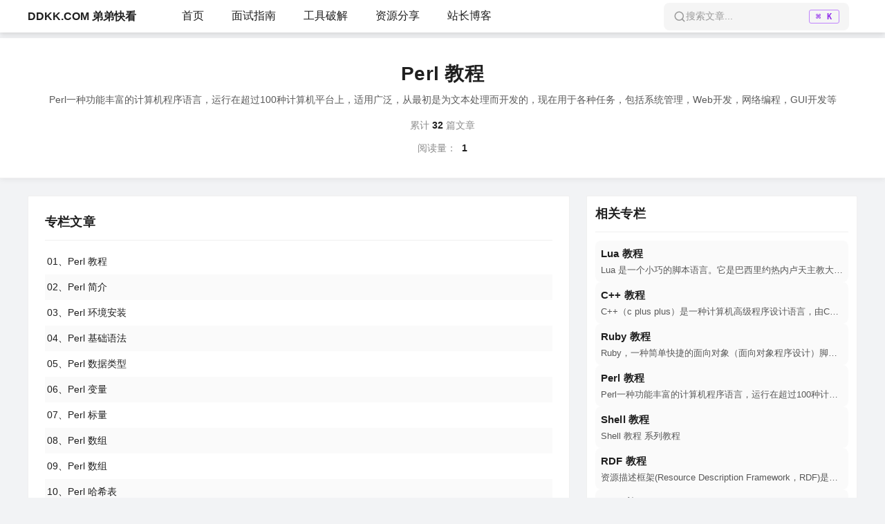

--- FILE ---
content_type: text/html
request_url: https://ddkk.com/category/other/perl/index.html
body_size: 5989
content:
<!DOCTYPE html>
<html>
<head>
<meta charset="utf-8">
<meta name="viewport" content="width=device-width, initial-scale=1">
<meta name="author" content="弟弟快看-教程">
<meta name="keywords" content="Perl 教程"/>
<meta name="description" content="Perl 教程 系列教程"/>
<meta property="og:title" content="Perl 教程 - 分类 | DDKK.COM 弟弟快看 - 编程教程"/>
<meta property="og:description" content="Perl 教程 系列教程"/>
<meta property="og:url" content="https://www.ddkk.com/category/zhuanlan/other/perl/index.html"/>
<meta property="og:type" content="website"/>
<meta property="og:site_name" content="DDKK.COM 弟弟快看 - 编程教程"/>
<meta name="baidu-site-verification" content="codeva-2LuU1dRpvJ"/>
<title>Perl 教程 - 分类 | DDKK.COM 弟弟快看 - 编程教程</title>
<link rel="stylesheet" href="/theme/css/ddkk-fonts.css">
<link rel="stylesheet" href="/theme/css/ddkk-navbar.css">
<link rel="stylesheet" href="/theme/css/ddkk-footer.css">
<link rel="stylesheet" href="/theme/css/search.css">
<link rel="stylesheet" href="/theme/css/ddkk-category-layout.css">
<link rel="stylesheet" href="/theme/css/ddkk-category-list.css">
<link rel="stylesheet" href="/theme/css/ddkk-breadcrumb.css">
</head>
<body>
<header>
<nav class="navbar navbar-expand-lg navbar-light fixed-top ddkk-navbar">
<div class="container-xl">
<a class="navbar-brand d-none d-lg-block" href="/">DDKK.COM 弟弟快看</a>
<div class="navbar-left d-flex align-items-center">
<button class="navbar-toggler d-lg-none" type="button" data-bs-target="#navbarsCategory" aria-controls="navbarsCategory" aria-label="navbarsCategory" aria-expanded="false">
<span class="navbar-toggler-icon"><span></span></span>
</button>
<a class="navbar-brand d-lg-none" href="/">DDKK.COM 弟弟快看</a>
</div>
<button class="ddkk-mobile-search-btn d-lg-none"
type="button"
id="ddkk-mobile-search-trigger"
aria-label="搜索">
<svg width="20" height="20" viewBox="0 0 24 24" fill="none" xmlns="http://www.w3.org/2000/svg">
<circle cx="11" cy="11" r="8" stroke="currentColor" stroke-width="2" stroke-linecap="round" stroke-linejoin="round"/>
<path d="M21 21L16.65 16.65" stroke="currentColor" stroke-width="2" stroke-linecap="round" stroke-linejoin="round"/>
</svg>
</button>
<div class="collapse navbar-collapse" id="navbarsCategory">
<ul class="navbar-nav">
<li class="nav-item">
<a class="nav-link"
href="/"
style="color: #333333;--selected-color: #e9f1ff;--hover-color: #f0f0f0;">首页</a>
</li>
<li class="nav-item">
<a class="nav-link"
href="/zhuanlan/newtiku/index.html"
style="color: #333333;--selected-color: #e9f1ff;--hover-color: #f0f0f0;">面试指南</a>
</li>
<li class="nav-item">
<a class="nav-link"
href="/ide-pojie-jihuo/index.html"
style="color: #333333;--selected-color: #e9f1ff;--hover-color: #f0f0f0;">工具破解</a>
</li>
<li class="nav-item">
<a class="nav-link"
href="/zhuanlan/share/index.html"
style="color: #333333;--selected-color: #e9f1ff;--hover-color: #f0f0f0;">资源分享</a>
</li>
<li class="nav-item">
<a class="nav-link"
href="/tech"
style="color: #333333;--selected-color: #e9f1ff;--hover-color: #f0f0f0;">站长博客</a>
</li>
</ul>
<div class="ddkk-navbar-right">
<div class="ddkk-nav-search-box" id="ddkk-search-trigger">
<svg class="ddkk-nav-search-icon" width="18" height="18" viewBox="0 0 24 24" fill="none" xmlns="http://www.w3.org/2000/svg">
<circle cx="11" cy="11" r="8" stroke="currentColor" stroke-width="2" stroke-linecap="round" stroke-linejoin="round"/>
<path d="M21 21L16.65 16.65" stroke="currentColor" stroke-width="2" stroke-linecap="round" stroke-linejoin="round"/>
</svg>
<span class="ddkk-nav-search-text">搜索文章...</span>
<kbd class="ddkk-nav-search-shortcut">⌘ K</kbd>
</div>
<div class="ddkk-user-menu" id="ddkk-user-menu" style="display: none;">
<div class="ddkk-user-avatar-wrapper">
<div class="ddkk-user-avatar" id="ddkk-user-avatar">
<svg width="32" height="32" viewBox="0 0 32 32" fill="none" xmlns="http://www.w3.org/2000/svg">
<circle cx="16" cy="16" r="16" fill="#1677ff"/>
<path d="M16 10c-2.21 0-4 1.79-4 4s1.79 4 4 4 4-1.79 4-4-1.79-4-4-4zm0 10c-3.31 0-6 1.34-6 3v1h12v-1c0-1.66-2.69-3-6-3z" fill="#ffffff"/>
</svg>
</div>
<span class="ddkk-user-label">访客用户</span>
</div>
<div class="ddkk-user-dropdown" id="ddkk-user-dropdown">
<div class="ddkk-user-info">
<div class="ddkk-user-name">访客用户：<span class="ddkk-user-name-en">Guest User</span></div>
</div>
<div class="ddkk-user-divider"></div>
<div class="ddkk-user-action" id="ddkk-user-logout">
<svg width="16" height="16" viewBox="0 0 16 16" fill="none" xmlns="http://www.w3.org/2000/svg">
<path d="M6 14H3a1 1 0 0 1-1-1V3a1 1 0 0 1 1-1h3M10 11l4-4-4-4M14 7H6" stroke="currentColor" stroke-width="1.5" stroke-linecap="round" stroke-linejoin="round"/>
</svg>
<span>退出登录</span>
</div>
</div>
</div>
</div>
</div>
</div>
</nav>
<div class="ddkk-search-modal" id="ddkk-search-modal">
<div class="ddkk-search-overlay" id="ddkk-search-overlay"></div>
<div class="ddkk-search-container">
<div class="ddkk-search-header">
<div role="search" aria-label="搜索文章">
<div class="ddkk-search-input-wrapper">
<svg class="ddkk-search-icon" width="20" height="20" viewBox="0 0 24 24" fill="none" xmlns="http://www.w3.org/2000/svg">
<circle cx="11" cy="11" r="8" stroke="currentColor" stroke-width="2" stroke-linecap="round" stroke-linejoin="round"/>
<path d="M21 21L16.65 16.65" stroke="currentColor" stroke-width="2" stroke-linecap="round" stroke-linejoin="round"/>
</svg>
<div contenteditable="true"
class="ddkk-search-input"
id="ddkk-search-input"
role="searchbox"
aria-label="搜索文章"
data-placeholder="搜索文章标题或内容... (按 Enter 确认)"
spellcheck="false"></div>
<button class="ddkk-search-close" id="ddkk-search-close">
<svg width="20" height="20" viewBox="0 0 24 24" fill="none" xmlns="http://www.w3.org/2000/svg">
<path d="M18 6L6 18M6 6l12 12" stroke="currentColor" stroke-width="2" stroke-linecap="round" stroke-linejoin="round"/>
</svg>
</button>
</div>
</div>
<div class="ddkk-search-stats">
<span id="ddkk-search-count">准备搜索...</span>
</div>
</div>
<div class="ddkk-search-body">
<div class="ddkk-search-sidebar">
<div class="ddkk-search-sidebar-title">分类筛选</div>
<div class="ddkk-search-categories" id="ddkk-search-categories">
<div class="ddkk-search-category active" data-category="">
全部分类
</div>
</div>
</div>
<div class="ddkk-search-content">
<div class="ddkk-search-results" id="ddkk-search-results">
<div class="ddkk-search-empty">
<svg width="64" height="64" viewBox="0 0 24 24" fill="none" xmlns="http://www.w3.org/2000/svg">
<circle cx="11" cy="11" r="8" stroke="currentColor" stroke-width="1.5" stroke-linecap="round" stroke-linejoin="round"/>
<path d="M21 21L16.65 16.65" stroke="currentColor" stroke-width="1.5" stroke-linecap="round" stroke-linejoin="round"/>
</svg>
<p>输入关键词开始搜索</p>
</div>
</div>
</div>
</div>
<div class="ddkk-search-footer">
<div class="ddkk-search-shortcuts">
<div class="ddkk-search-shortcut-item">
<kbd id="ddkk-open-shortcut-key">⌘/Ctrl</kbd><span class="ddkk-shortcut-plus">+</span><kbd>K</kbd>
<span>打开搜索</span>
</div>
<div class="ddkk-search-shortcut-item">
<svg width="16" height="16" viewBox="0 0 24 24" fill="none" xmlns="http://www.w3.org/2000/svg">
<path d="M12 19V5M5 12l7-7 7 7" stroke="currentColor" stroke-width="2" stroke-linecap="round" stroke-linejoin="round"/>
</svg>
<svg width="16" height="16" viewBox="0 0 24 24" fill="none" xmlns="http://www.w3.org/2000/svg">
<path d="M12 5v14M19 12l-7 7-7-7" stroke="currentColor" stroke-width="2" stroke-linecap="round" stroke-linejoin="round"/>
</svg>
<span>选择</span>
</div>
<div class="ddkk-search-shortcut-item">
<svg width="16" height="16" viewBox="0 0 24 24" fill="none" xmlns="http://www.w3.org/2000/svg">
<path d="M5 12h14M12 5l7 7-7 7" stroke="currentColor" stroke-width="2" stroke-linecap="round" stroke-linejoin="round"/>
</svg>
<span>打开</span>
</div>
<div class="ddkk-search-shortcut-item">
<kbd>Esc</kbd>
<span>关闭</span>
</div>
</div>
<div class="ddkk-search-provider">
<span>搜索提供者：公众号：架构师专栏</span>
</div>
</div>
</div>
</div>
</header>
<div>
<div class="ddkk-category-wrapper">
<div class="ddkk-category-hero">
<div class="ddkk-category-hero-content">
<h1 class="ddkk-category-hero-title">Perl 教程</h1>
<p class="ddkk-category-hero-description">Perl一种功能丰富的计算机程序语言，运行在超过100种计算机平台上，适用广泛，从最初是为文本处理而开发的，现在用于各种任务，包括系统管理，Web开发，网络编程，GUI开发等</p>
<div class="ddkk-category-hero-meta">
<span class="ddkk-category-hero-count">
累计 <strong>32</strong> 篇文章
</span>
</div>
<div class="ddkk-category-hero-views">
<span class="ddkk-category-hero-views-label">阅读量：</span>
<span id="ddkk_value_page_pv" class="ddkk-category-hero-views-value">0</span>
</div>
</div>
</div>
<div class="ddkk-category-container">
<main class="ddkk-category-main" id="main-content">
<div class="ddkk-category-article-list">
<div class="ddkk-category-article-header-wrapper">
<div class="ddkk-category-article-header">
<h2 class="ddkk-category-article-title">专栏文章</h2>
</div>
<div class="ddkk-category-article-divider"></div>
</div>
<div class="ddkk-category-article-group">
<ul class="ddkk-category-article-items">
<li class="ddkk-category-article-item">
<a target="_blank"
class="ddkk-category-article-link"
href="/zhuanlan/other/perl/1.html">01、Perl 教程</a>
</li>
<li class="ddkk-category-article-item">
<a target="_blank"
class="ddkk-category-article-link"
href="/zhuanlan/other/perl/2.html">02、Perl 简介</a>
</li>
<li class="ddkk-category-article-item">
<a target="_blank"
class="ddkk-category-article-link"
href="/zhuanlan/other/perl/3.html">03、Perl 环境安装</a>
</li>
<li class="ddkk-category-article-item">
<a target="_blank"
class="ddkk-category-article-link"
href="/zhuanlan/other/perl/4.html">04、Perl 基础语法</a>
</li>
<li class="ddkk-category-article-item">
<a target="_blank"
class="ddkk-category-article-link"
href="/zhuanlan/other/perl/5.html">05、Perl 数据类型</a>
</li>
<li class="ddkk-category-article-item">
<a target="_blank"
class="ddkk-category-article-link"
href="/zhuanlan/other/perl/6.html">06、Perl 变量</a>
</li>
<li class="ddkk-category-article-item">
<a target="_blank"
class="ddkk-category-article-link"
href="/zhuanlan/other/perl/7.html">07、Perl 标量</a>
</li>
<li class="ddkk-category-article-item">
<a target="_blank"
class="ddkk-category-article-link"
href="/zhuanlan/other/perl/8.html">08、Perl 数组</a>
</li>
<li class="ddkk-category-article-item">
<a target="_blank"
class="ddkk-category-article-link"
href="/zhuanlan/other/perl/9.html">09、Perl 数组</a>
</li>
<li class="ddkk-category-article-item">
<a target="_blank"
class="ddkk-category-article-link"
href="/zhuanlan/other/perl/10.html">10、Perl 哈希表</a>
</li>
<li class="ddkk-category-article-item">
<a target="_blank"
class="ddkk-category-article-link"
href="/zhuanlan/other/perl/11.html">11、Perl 条件语句</a>
</li>
<li class="ddkk-category-article-item">
<a target="_blank"
class="ddkk-category-article-link"
href="/zhuanlan/other/perl/12.html">12、Perl 循环语句</a>
</li>
<li class="ddkk-category-article-item">
<a target="_blank"
class="ddkk-category-article-link"
href="/zhuanlan/other/perl/13.html">13、Perl 运算符</a>
</li>
<li class="ddkk-category-article-item">
<a target="_blank"
class="ddkk-category-article-link"
href="/zhuanlan/other/perl/14.html">14、Perl 时间日期</a>
</li>
<li class="ddkk-category-article-item">
<a target="_blank"
class="ddkk-category-article-link"
href="/zhuanlan/other/perl/15.html">15、Perl 函数</a>
</li>
<li class="ddkk-category-article-item">
<a target="_blank"
class="ddkk-category-article-link"
href="/zhuanlan/other/perl/16.html">16、Perl 引用</a>
</li>
<li class="ddkk-category-article-item">
<a target="_blank"
class="ddkk-category-article-link"
href="/zhuanlan/other/perl/17.html">17、Perl 格式化输出</a>
</li>
<li class="ddkk-category-article-item">
<a target="_blank"
class="ddkk-category-article-link"
href="/zhuanlan/other/perl/18.html">18、Perl 文件操作</a>
</li>
<li class="ddkk-category-article-item">
<a target="_blank"
class="ddkk-category-article-link"
href="/zhuanlan/other/perl/19.html">19、Perl 目录操作</a>
</li>
<li class="ddkk-category-article-item">
<a target="_blank"
class="ddkk-category-article-link"
href="/zhuanlan/other/perl/20.html">20、Perl 错误处理</a>
</li>
<li class="ddkk-category-article-item">
<a target="_blank"
class="ddkk-category-article-link"
href="/zhuanlan/other/perl/21.html">21、Perl 特殊变量</a>
</li>
<li class="ddkk-category-article-item">
<a target="_blank"
class="ddkk-category-article-link"
href="/zhuanlan/other/perl/22.html">22、Perl 正则表达式</a>
</li>
<li class="ddkk-category-article-item">
<a target="_blank"
class="ddkk-category-article-link"
href="/zhuanlan/other/perl/23.html">23、Perl 发送邮件</a>
</li>
<li class="ddkk-category-article-item">
<a target="_blank"
class="ddkk-category-article-link"
href="/zhuanlan/other/perl/24.html">24、Perl Socket 编程</a>
</li>
<li class="ddkk-category-article-item">
<a target="_blank"
class="ddkk-category-article-link"
href="/zhuanlan/other/perl/25.html">25、Perl 面向对象</a>
</li>
<li class="ddkk-category-article-item">
<a target="_blank"
class="ddkk-category-article-link"
href="/zhuanlan/other/perl/26.html">26、Perl 访问数据库</a>
</li>
<li class="ddkk-category-article-item">
<a target="_blank"
class="ddkk-category-article-link"
href="/zhuanlan/other/perl/27.html">27、Perl CGI 编程</a>
</li>
<li class="ddkk-category-article-item">
<a target="_blank"
class="ddkk-category-article-link"
href="/zhuanlan/other/perl/28.html">28、Perl 包和模块</a>
</li>
<li class="ddkk-category-article-item">
<a target="_blank"
class="ddkk-category-article-link"
href="/zhuanlan/other/perl/29.html">29、Perl 进程管理</a>
</li>
<li class="ddkk-category-article-item">
<a target="_blank"
class="ddkk-category-article-link"
href="/zhuanlan/other/perl/30.html">30、Perl POD 文档</a>
</li>
<li class="ddkk-category-article-item">
<a target="_blank"
class="ddkk-category-article-link"
href="/zhuanlan/other/perl/31.html">31、Perl 循环嵌套</a>
</li>
<li class="ddkk-category-article-item">
<a target="_blank"
class="ddkk-category-article-link"
href="/zhuanlan/other/perl/32.html">32、Perl continue 语句</a>
</li>
</ul>
</div>
</div>
</main>
<aside class="ddkk-category-sidebar">
<div class="ddkk-category-related">
<div class="ddkk-category-related-header">
<h2 class="ddkk-category-related-title">相关专栏</h2>
</div>
<div class="ddkk-category-related-divider"></div>
<div class="ddkk-category-related-grid">
<article class="ddkk-category-related-card">
<a href="/category/other/lua/index.html"
class="ddkk-category-related-card-link"
role="navigation"
target="_blank">
<div class="ddkk-category-related-card-content">
<h3 class="ddkk-category-related-card-title">Lua 教程</h3>
<p class="ddkk-category-related-card-description">Lua 是一个小巧的脚本语言。它是巴西里约热内卢天主教大学（Pontifical Catholic University of Rio de Janeiro）里的一个由Roberto Ierusalimschy、Waldemar Celes 和 Luiz Henrique de Figueiredo三人所组成的研究小组于1993年开发的</p>
</div>
</a>
</article>
<article class="ddkk-category-related-card">
<a href="/category/other/c/index.html"
class="ddkk-category-related-card-link"
role="navigation"
target="_blank">
<div class="ddkk-category-related-card-content">
<h3 class="ddkk-category-related-card-title">C++ 教程</h3>
<p class="ddkk-category-related-card-description">C++（c plus plus）是一种计算机高级程序设计语言，由C语言扩展升级而产生 ，最早于1979年由本贾尼·斯特劳斯特卢普在AT&amp;T贝尔工作室研发</p>
</div>
</a>
</article>
<article class="ddkk-category-related-card">
<a href="/category/other/ruby/index.html"
class="ddkk-category-related-card-link"
role="navigation"
target="_blank">
<div class="ddkk-category-related-card-content">
<h3 class="ddkk-category-related-card-title">Ruby 教程</h3>
<p class="ddkk-category-related-card-description">Ruby，一种简单快捷的面向对象（面向对象程序设计）脚本语言，在20世纪90年代由日本人松本行弘(Yukihiro Matsumoto)开发，遵守GPL协议和Ruby License</p>
</div>
</a>
</article>
<article class="ddkk-category-related-card">
<a href="/category/other/perl/index.html"
class="ddkk-category-related-card-link"
role="navigation"
target="_blank">
<div class="ddkk-category-related-card-content">
<h3 class="ddkk-category-related-card-title">Perl 教程</h3>
<p class="ddkk-category-related-card-description">Perl一种功能丰富的计算机程序语言，运行在超过100种计算机平台上，适用广泛，从最初是为文本处理而开发的，现在用于各种任务，包括系统管理，Web开发，网络编程，GUI开发等</p>
</div>
</a>
</article>
<article class="ddkk-category-related-card">
<a href="/category/other/shell/index.html"
class="ddkk-category-related-card-link"
role="navigation"
target="_blank">
<div class="ddkk-category-related-card-content">
<h3 class="ddkk-category-related-card-title">Shell 教程</h3>
<p class="ddkk-category-related-card-description">Shell 教程 系列教程</p>
</div>
</a>
</article>
<article class="ddkk-category-related-card">
<a href="/category/other/rdf/index.html"
class="ddkk-category-related-card-link"
role="navigation"
target="_blank">
<div class="ddkk-category-related-card-content">
<h3 class="ddkk-category-related-card-title">RDF 教程</h3>
<p class="ddkk-category-related-card-description">资源描述框架(Resource Description Framework，RDF)是一个使用XML语法来表示的资料模型(Datamodel),用来描述Web资源的特性,及资源与资源之间的关系</p>
</div>
</a>
</article>
<article class="ddkk-category-related-card">
<a href="/category/other/awk/index.html"
class="ddkk-category-related-card-link"
role="navigation"
target="_blank">
<div class="ddkk-category-related-card-content">
<h3 class="ddkk-category-related-card-title">Awk 教程</h3>
<p class="ddkk-category-related-card-description">AWK是一个优良的文本处理工具，Linux及Unix环境中现有的功能最强大的数据处理引擎之一。这种编程及数据操作语言（其名称得自于它的创始人阿尔佛雷德·艾侯、彼得·温伯格和布莱恩·柯林汉姓氏的首个字母）的最大功能取决于一个人所拥有的知识</p>
</div>
</a>
</article>
<article class="ddkk-category-related-card">
<a href="/category/other/rust/index.html"
class="ddkk-category-related-card-link"
role="navigation"
target="_blank">
<div class="ddkk-category-related-card-content">
<h3 class="ddkk-category-related-card-title">Rust 教程</h3>
<p class="ddkk-category-related-card-description">Rust 教程 系列教程</p>
</div>
</a>
</article>
<article class="ddkk-category-related-card">
<a href="/category/other/sed/index.html"
class="ddkk-category-related-card-link"
role="navigation"
target="_blank">
<div class="ddkk-category-related-card-content">
<h3 class="ddkk-category-related-card-title">Sed 教程</h3>
<p class="ddkk-category-related-card-description">Sed 教程 系列教程</p>
</div>
</a>
</article>
<article class="ddkk-category-related-card">
<a href="/category/other/wsdl/index.html"
class="ddkk-category-related-card-link"
role="navigation"
target="_blank">
<div class="ddkk-category-related-card-content">
<h3 class="ddkk-category-related-card-title">WSDL 教程</h3>
<p class="ddkk-category-related-card-description">WSDL（Web服务描述语言，Web Services Description Language）是为描述Web服务发布的XML格式。W3C组织（World Wide Web Consortium）没有批准1.1版的WSDL，当前的WSDL版本是2.0，是W3C的推荐标准（recommendation）（一种官方标准），并将被W3C组织批准为正式标准</p>
</div>
</a>
</article>
<article class="ddkk-category-related-card">
<a href="/category/other/http/index.html"
class="ddkk-category-related-card-link"
role="navigation"
target="_blank">
<div class="ddkk-category-related-card-content">
<h3 class="ddkk-category-related-card-title">http 教程</h3>
<p class="ddkk-category-related-card-description">HTTP（Hypertext Transfer Protocol）是一种用于在Web浏览器和Web服务器之间传输数据的协议。它是一个无状态的协议，这意味着每个请求都是独立的，并且服务器不会将一个请求与另一个请求相联系。</p>
</div>
</a>
</article>
<article class="ddkk-category-related-card">
<a href="/category/other/swift3/index.html"
class="ddkk-category-related-card-link"
role="navigation"
target="_blank">
<div class="ddkk-category-related-card-content">
<h3 class="ddkk-category-related-card-title">Swift3 教程</h3>
<p class="ddkk-category-related-card-description">Swift 是一门开源的编程语言，该语言用于开发 MacOS APP 和 iOS APP，在正式开发应用程序前，我们需要搭建 Swift 开发环境，以便更好友好的使用各种开发工具和语言进行快速应用开发</p>
</div>
</a>
</article>
<article class="ddkk-category-related-card">
<a href="/category/other/svg/index.html"
class="ddkk-category-related-card-link"
role="navigation"
target="_blank">
<div class="ddkk-category-related-card-content">
<h3 class="ddkk-category-related-card-title">SVG 教程</h3>
<p class="ddkk-category-related-card-description">SVG 是一种基于 XML 语法的图像格式，全称是可缩放矢量图（Scalable Vector Graphics）。其他图像格式都是基于像素处理的，SVG 则是属于对图像的形状描述，所以它本质上是文本文件，体积较小，且不管放大多少倍都不会失真。</p>
</div>
</a>
</article>
<article class="ddkk-category-related-card">
<a href="/category/other/json/index.html"
class="ddkk-category-related-card-link"
role="navigation"
target="_blank">
<div class="ddkk-category-related-card-content">
<h3 class="ddkk-category-related-card-title">JSON 教程</h3>
<p class="ddkk-category-related-card-description">JSON（JavaScript Object Notation, JS对象简谱）是一种轻量级的数据交换格式。它基于 ECMAScript（European Computer Manufacturers Association, 欧洲计算机协会制定的js规范）的一个子集，采用完全独立于编程语言的文本格式来存储和表示数据</p>
</div>
</a>
</article>
<article class="ddkk-category-related-card">
<a href="/category/other/drools/1/index.html"
class="ddkk-category-related-card-link"
role="navigation"
target="_blank">
<div class="ddkk-category-related-card-content">
<h3 class="ddkk-category-related-card-title">Drools 教程</h3>
<p class="ddkk-category-related-card-description">HTTP（Hypertext Transfer Protocol）是一种用于在Web浏览器和Web服务器之间传输数据的协议。它是一个无状态的协议，这意味着每个请求都是独立的，并且服务器不会将一个请求与另一个请求相联系。</p>
</div>
</a>
</article>
<article class="ddkk-category-related-card">
<a href="/category/other/golang/2/index.html"
class="ddkk-category-related-card-link"
role="navigation"
target="_blank">
<div class="ddkk-category-related-card-content">
<h3 class="ddkk-category-related-card-title">Golang 基础</h3>
<p class="ddkk-category-related-card-description">Go（又称 Golang）是 Google 的 Robert Griesemer，Rob Pike 及 Ken Thompson 开发的一种静态强类型、编译型语言。Go 语言语法与 C 相近，但功能上有：内存安全，GC（垃圾回收），结构形态及 CSP-style 并发计算。</p>
</div>
</a>
</article>
<article class="ddkk-category-related-card">
<a href="/category/other/golang/3/index.html"
class="ddkk-category-related-card-link"
role="navigation"
target="_blank">
<div class="ddkk-category-related-card-content">
<h3 class="ddkk-category-related-card-title">Golang 入门</h3>
<p class="ddkk-category-related-card-description">Go（又称 Golang）是 Google 的 Robert Griesemer，Rob Pike 及 Ken Thompson 开发的一种静态强类型、编译型语言。Go 语言语法与 C 相近，但功能上有：内存安全，GC（垃圾回收），结构形态及 CSP-style 并发计算。</p>
</div>
</a>
</article>
<article class="ddkk-category-related-card">
<a href="/category/other/golang/4/index.html"
class="ddkk-category-related-card-link"
role="navigation"
target="_blank">
<div class="ddkk-category-related-card-content">
<h3 class="ddkk-category-related-card-title">Golang 实战</h3>
<p class="ddkk-category-related-card-description">Go（又称 Golang）是 Google 的 Robert Griesemer，Rob Pike 及 Ken Thompson 开发的一种静态强类型、编译型语言。Go 语言语法与 C 相近，但功能上有：内存安全，GC（垃圾回收），结构形态及 CSP-style 并发计算。</p>
</div>
</a>
</article>
<article class="ddkk-category-related-card">
<a href="/category/other/python/1/index.html"
class="ddkk-category-related-card-link"
role="navigation"
target="_blank">
<div class="ddkk-category-related-card-content">
<h3 class="ddkk-category-related-card-title">Python 教程</h3>
<p class="ddkk-category-related-card-description">Python是一门计算机程序编程语言。是一种面向对象的动态类型语言，最初被设计用于编写自动化脚本(shell)，随着版本的不断更新和语言新功能的添加，越来越多被用于独立的、大型项目的开发</p>
</div>
</a>
</article>
<article class="ddkk-category-related-card">
<a href="/category/other/python/3/index.html"
class="ddkk-category-related-card-link"
role="navigation"
target="_blank">
<div class="ddkk-category-related-card-content">
<h3 class="ddkk-category-related-card-title">Python 进阶探索</h3>
<p class="ddkk-category-related-card-description">Python是一门计算机程序编程语言。是一种面向对象的动态类型语言，最初被设计用于编写自动化脚本(shell)，随着版本的不断更新和语言新功能的添加，越来越多被用于独立的、大型项目的开发</p>
</div>
</a>
</article>
<article class="ddkk-category-related-card">
<a href="/category/other/python/4/index.html"
class="ddkk-category-related-card-link"
role="navigation"
target="_blank">
<div class="ddkk-category-related-card-content">
<h3 class="ddkk-category-related-card-title">Python 入门实战</h3>
<p class="ddkk-category-related-card-description">Python是一门计算机程序编程语言。是一种面向对象的动态类型语言，最初被设计用于编写自动化脚本(shell)，随着版本的不断更新和语言新功能的添加，越来越多被用于独立的、大型项目的开发</p>
</div>
</a>
</article>
<article class="ddkk-category-related-card">
<a href="/category/other/python/5/index.html"
class="ddkk-category-related-card-link"
role="navigation"
target="_blank">
<div class="ddkk-category-related-card-content">
<h3 class="ddkk-category-related-card-title">Python 快速上手</h3>
<p class="ddkk-category-related-card-description">Python是一门计算机程序编程语言。是一种面向对象的动态类型语言，最初被设计用于编写自动化脚本(shell)，随着版本的不断更新和语言新功能的添加，越来越多被用于独立的、大型项目的开发</p>
</div>
</a>
</article>
<article class="ddkk-category-related-card">
<a href="/category/other/python/6/index.html"
class="ddkk-category-related-card-link"
role="navigation"
target="_blank">
<div class="ddkk-category-related-card-content">
<h3 class="ddkk-category-related-card-title">Python 基础入门</h3>
<p class="ddkk-category-related-card-description">Python是一门计算机程序编程语言。是一种面向对象的动态类型语言，最初被设计用于编写自动化脚本(shell)，随着版本的不断更新和语言新功能的添加，越来越多被用于独立的、大型项目的开发</p>
</div>
</a>
</article>
<article class="ddkk-category-related-card">
<a href="/category/other/python/2/index.html"
class="ddkk-category-related-card-link"
role="navigation"
target="_blank">
<div class="ddkk-category-related-card-content">
<h3 class="ddkk-category-related-card-title">Python 教程</h3>
<p class="ddkk-category-related-card-description">Python是一门计算机程序编程语言。是一种面向对象的动态类型语言，最初被设计用于编写自动化脚本(shell)，随着版本的不断更新和语言新功能的添加，越来越多被用于独立的、大型项目的开发</p>
</div>
</a>
</article>
</div>
</div>
</aside>
</div>
</div>
</div>
<footer class="ddkk-footer">
<div class="ddkk-footer-full">
<div class="ddkk-footer-container">
<div class="ddkk-footer-content">
<div class="ddkk-footer-column">
<div class="ddkk-footer-link-title">法律信息</div>
<div class="ddkk-footer-link-items">
<a href="#" class="ddkk-footer-link">用户协议</a>
<a href="#" class="ddkk-footer-link">营业执照</a>
<a href="#" class="ddkk-footer-link">隐私政策</a>
<a href="#" class="ddkk-footer-link">关于我们</a>
</div>
</div>
<div class="ddkk-footer-column">
<div class="ddkk-footer-link-title">帮助中心</div>
<div class="ddkk-footer-link-items">
<a href="#" class="ddkk-footer-link">使用指南</a>
<a href="#" class="ddkk-footer-link">友情链接</a>
<a href="#" class="ddkk-footer-link">更多文章</a>
<a href="#" class="ddkk-footer-link">投稿申请</a>
</div>
</div>
<div class="ddkk-footer-column">
<div class="ddkk-footer-link-title">联系我们</div>
<div class="ddkk-footer-link-items">
<div class="ddkk-footer-contact-item">
<span class="ddkk-footer-label">举报邮箱：</span>
<a href="mailto:admin@ddkk.com" class="ddkk-footer-email">admin@ddkk.com</a>
</div>
<div class="ddkk-footer-contact-item">
<span class="ddkk-footer-label">商务微信：</span>
<a href="mailto:service@ddkk.com" class="ddkk-footer-email">itdevtools</a>
</div>
<div class="ddkk-footer-contact-item">
<span class="ddkk-footer-label">工作时间：</span>
<a href="mailto:business@ddkk.com" class="ddkk-footer-email">10:00 -23:00</a>
</div>
</div>
</div>
<div class="ddkk-footer-column">
<div class="ddkk-footer-link-title">备案信息</div>
<div class="ddkk-footer-link-items">
<div class="ddkk-footer-icp-item">
<span class="ddkk-footer-label">京ICP备：</span>
<a href="https://beian.miit.gov.cn">京ICP备17065017号</a>
</div>
<div class="ddkk-footer-icp-item">
<span class="ddkk-footer-label">京公网安备：</span>
<a href="https://beian.mps.gov.cn/#/query/webSearch">11011102002472号</a>
</div>
</div>
</div>
</div>
</div>
</div>
</footer>
<script src="/theme/js/ddkk-vendor-base.js" type='text/javascript'></script>
<script src="/theme/js/ddkk-navbar.js" type='text/javascript'></script>
<script src="/theme/js/ddkk-footer.js" type='text/javascript'></script>
<script src="/theme/js/ddkk-user-menu.js" type='text/javascript'></script>
<script src="/theme/js/search.js" type='text/javascript'></script>
<script src="/theme/js/ddkk-category-layout.js" type='text/javascript'></script>
<script src="/theme/js/ddkk-stats.js" type='text/javascript'></script>
<script src="/theme/js/ddkk-analytics.js" type='text/javascript'></script>
</body>
</html>

--- FILE ---
content_type: text/css
request_url: https://ddkk.com/theme/css/ddkk-navbar.css
body_size: 6101
content:
/* DDKK 导航栏样式 - 基于 Ant Design 5.x 设计规范 */
/* 所有选择器均使用完整前缀，避免样式冲突 */

/* 确保 navbar 始终固定在顶部 */
header nav.navbar.ddkk-navbar {
  background: #ffffff !important;
  box-shadow: 0 2px 8px rgba(0, 0, 0, 0.15) !important;
  padding: 0 !important;
  border: none !important;
  top: 0 !important;
  margin-top: 0 !important;
  position: fixed !important;
  left: 0 !important;
  right: 0 !important;
  z-index: 1030 !important;
  width: 100% !important;
}

/* 桌面端：容器居中（宽度与首页主容器保持一致）
 * 首页主容器在 index-layout 中的规则：
 * <1366px: 1200px
 * 1366–1919.98px: 1300px
 * 1920–2559.98px: 1500px
 * ≥2560px: 1700px
 */
header nav.navbar.ddkk-navbar .container-xl {
  max-width: 1200px !important; /* 默认最大宽度（适用于屏幕宽度小于 1366px） */
  margin: 0 auto !important;
  padding: 0 24px !important;
  display: flex !important;
  align-items: center !important;
  justify-content: center !important;
  position: relative !important;
}

/* 品牌标识 - 桌面端 */
header nav.navbar.ddkk-navbar .navbar-brand.d-none.d-lg-block {
  display: none !important; /* 默认在移动端隐藏，桌面端显示 */
  position: absolute !important;
  left: 24px !important;
  font-size: 16px !important;
  font-weight: 600 !important;
  color: rgba(0, 0, 0, 0.88) !important;
  text-decoration: none !important;
  margin: 0 !important;
  padding: 16px 0 !important;
}

/* 品牌标识 - 移动端 */
header nav.navbar.ddkk-navbar .navbar-brand.d-lg-none {
  display: inline-flex !important;
  font-size: 16px !important;
  font-weight: 600 !important;
  color: rgba(0, 0, 0, 0.88) !important;
  text-decoration: none !important;
  margin: 0 !important;
  padding: 16px 0 !important;
  flex: 1 !important;
  white-space: nowrap !important;
  overflow: hidden !important;
  text-overflow: ellipsis !important;
}

/* 移动端头部布局 */
@media (max-width: 767.98px) {
  header nav.navbar.ddkk-navbar .container-xl {
    justify-content: space-between !important;
    padding: 0 16px !important;
    /* 提高头部容器层级，让导航工具栏始终浮在抽屉面板之上 */
    z-index: 10002 !important;
  }

  /* 左侧区域：3条杠按钮 + 品牌标识 */
  header nav.navbar.ddkk-navbar .navbar-left {
    display: flex !important;
    align-items: center !important;
    gap: 8px !important;
    flex: 1 !important;
  }

  /* 右侧：3个点按钮 */
  header nav.navbar.ddkk-navbar .sidebar-toggler {
    margin-left: auto !important;
    margin-right: 0 !important;
  }
}

/* 导航栏容器宽度响应式适配（与首页主容器保持一致） */
@media (min-width: 1366px) and (max-width: 1499.98px) {
  header nav.navbar.ddkk-navbar .container-xl {
    max-width: 1300px !important;
  }
}

@media (min-width: 1500px) and (max-width: 1599.98px) {
  header nav.navbar.ddkk-navbar .container-xl {
    max-width: 1500px !important;
  }
}

@media (min-width: 1600px) and (max-width: 1699.98px) {
  header nav.navbar.ddkk-navbar .container-xl {
    max-width: 1600px !important;
  }
}

@media (min-width: 1700px) and (max-width: 1919.98px) {
  header nav.navbar.ddkk-navbar .container-xl {
    max-width: 1700px !important;
  }
}

@media (min-width: 1920px) and (max-width: 2559.98px) {
  header nav.navbar.ddkk-navbar .container-xl {
    max-width: 1700px !important;
  }
}

@media (min-width: 2560px) {
  header nav.navbar.ddkk-navbar .container-xl {
    max-width: 1900px !important;
  }
}

/* 切换按钮 - 移动端 */
header nav.navbar.ddkk-navbar .navbar-toggler {
  border: none !important;
  padding: 8px !important;
  background: transparent !important;
  cursor: pointer !important;
  width: 44px !important;
  height: 44px !important;
  display: flex !important;
  align-items: center !important;
  justify-content: center !important;
  margin: 0 !important;
}

header nav.navbar.ddkk-navbar .navbar-toggler:focus {
  outline: none !important;
  box-shadow: none !important;
}

/* 导航栏侧边栏切换按钮 - 三个点图标 */
header nav.navbar.ddkk-navbar .sidebar-toggler {
  margin-left: auto;
}

header nav.navbar.ddkk-navbar .sidebar-toggler .navbar-toggler-icon {
  width: 24px !important;
  height: 24px !important;
  display: block !important;
  position: relative !important;
  background-image: url("data:image/svg+xml,%3Csvg viewBox='0 0 1024 1024' version='1.1' xmlns='http://www.w3.org/2000/svg'%3E%3Cpath d='M512.000003 900.356352m-123.643648 0a3.303 3.303 0 1 0 247.287297 0 3.303 3.303 0 1 0-247.287297 0Z' fill='rgba(0, 0, 0, 0.88)'%3E%3C/path%3E%3Cpath d='M512.000003 511.981283m-123.606215 0a3.302 3.302 0 1 0 247.212429 0 3.302 3.302 0 1 0-247.212429 0Z' fill='rgba(0, 0, 0, 0.88)'%3E%3C/path%3E%3Cpath d='M512.000003 123.643648m-123.643648 0a3.303 3.303 0 1 0 247.287297 0 3.303 3.303 0 1 0-247.287297 0Z' fill='rgba(0, 0, 0, 0.88)'%3E%3C/path%3E%3C/svg%3E") !important;
  background-size: 24px 24px !important;
  background-position: center !important;
  background-repeat: no-repeat !important;
  transition: all 0.2s !important;
}

/* 隐藏之前用 CSS 绘制的三个点图标和内层元素 */
header nav.navbar.ddkk-navbar .sidebar-toggler .navbar-toggler-icon::before,
header nav.navbar.ddkk-navbar .sidebar-toggler .navbar-toggler-icon::after,
header nav.navbar.ddkk-navbar .sidebar-toggler .navbar-toggler-icon span {
  display: none !important;
}

/* 汉堡菜单图标 - 三条横线（排除侧边栏切换按钮） */
header nav.navbar.ddkk-navbar .navbar-toggler:not(.sidebar-toggler) .navbar-toggler-icon {
  width: 24px !important;
  height: 24px !important;
  display: block !important;
  position: relative !important;
  background-image: url("data:image/svg+xml,%3Csvg viewBox='0 0 1185 1024' version='1.1' xmlns='http://www.w3.org/2000/svg'%3E%3Cpath d='M1086.895158 0H98.789053C44.517053 0 0 30.342737 0 94.423579 0 158.450526 44.517053 188.793263 98.789053 188.793263h988.106105C1141.167158 188.793263 1185.684211 158.450526 1185.684211 94.423579 1185.522526 30.181053 1141.167158 0 1086.895158 0z m0 422.804211H98.789053C44.517053 422.804211 0 453.146947 0 517.227789c0 64.026947 44.517053 94.369684 98.789053 94.369685h988.106105c54.272 0 98.789053-30.342737 98.789053-94.369685-0.161684-64.242526-44.517053-94.423579-98.789053-94.423578z m0 412.402526H98.789053C44.517053 835.206737 0 865.549474 0 929.576421 0 993.657263 44.517053 1024 98.789053 1024h988.106105C1141.167158 1024 1185.684211 993.657263 1185.684211 929.576421c-0.161684-64.134737-44.517053-94.369684-98.789053-94.369684z' fill='rgba(0, 0, 0, 0.88)'%3E%3C/path%3E%3C/svg%3E") !important;
  background-size: 24px 24px !important;
  background-position: center !important;
  background-repeat: no-repeat !important;
  transition: all 0.3s cubic-bezier(0.78, 0.14, 0.15, 0.86) !important;
}

/* 隐藏之前用 CSS 绘制的三条横线 */
header nav.navbar.ddkk-navbar .navbar-toggler:not(.sidebar-toggler) .navbar-toggler-icon::before,
header nav.navbar.ddkk-navbar .navbar-toggler:not(.sidebar-toggler) .navbar-toggler-icon::after,
header nav.navbar.ddkk-navbar .navbar-toggler:not(.sidebar-toggler) .navbar-toggler-icon span {
  display: none !important;
}

/* 切换按钮激活状态（展开时显示关闭图标，排除侧边栏切换按钮） */
header nav.navbar.ddkk-navbar .navbar-toggler:not(.sidebar-toggler)[aria-expanded="true"] .navbar-toggler-icon {
  background-image: url("data:image/svg+xml,%3Csvg viewBox='0 0 16 16' fill='none' xmlns='http://www.w3.org/2000/svg'%3E%3Cpath d='M12 4L4 12M4 4l8 8' stroke='rgba(0, 0, 0, 0.88)' stroke-width='2' stroke-linecap='round' stroke-linejoin='round'/%3E%3C/svg%3E") !important;
}

/* 导航栏折叠区域 - 桌面端 */
header nav.navbar.ddkk-navbar .navbar-collapse {
  display: flex !important;
  flex: 1 !important;
  justify-content: center !important;
  align-items: center !important;
}

/* 导航菜单 */
header nav.navbar.ddkk-navbar .navbar-nav {
  display: flex !important;
  flex-direction: row !important;
  align-items: center !important;
  gap: 4px !important;
  margin: 0 !important;
  padding: 0 !important;
  list-style: none !important;
}

/* 导航项 */
header nav.navbar.ddkk-navbar .nav-item {
  margin: 0 !important;
}

/* 导航链接 */
header nav.navbar.ddkk-navbar .nav-link {
  display: flex !important;
  align-items: center !important;
  justify-content: flex-start !important;
  gap: 0 !important;
  padding: 8px 16px !important;
  padding-bottom: 10px !important; /* 增加底部 padding，为边框预留空间，避免文字被挤 */
  color: rgba(0, 0, 0, 0.88) !important;
  text-decoration: none !important;
  font-size: 16px !important;
  line-height: 1.5715 !important;
  border-radius: 4px !important;
  white-space: nowrap !important;
  position: relative !important;
  box-sizing: border-box !important;
}

/* 默认状态也创建伪元素占位，避免抖动 */
header nav.navbar.ddkk-navbar .nav-link::after {
  content: '' !important;
  position: absolute !important;
  bottom: 0 !important;
  left: 50% !important;
  transform: translateX(-50%) !important;
  width: calc(100% - 32px) !important; /* 减去左右 padding 16px * 2 */
  height: 2px !important;
  background-color: transparent !important;
  pointer-events: none !important; /* 不影响点击 */
}

/* 桌面端样式 */
@media (min-width: 768px) {
  /* 桌面端显示桌面品牌，隐藏移动端品牌 */
  header nav.navbar.ddkk-navbar .navbar-brand.d-none.d-lg-block {
    display: block !important;
  }

  header nav.navbar.ddkk-navbar .navbar-brand.d-lg-none {
    display: none !important;
  }

  header nav.navbar.ddkk-navbar .navbar-collapse {
    justify-content: flex-start !important;
    padding-left: 203px !important; 
  }

  header nav.navbar.ddkk-navbar .navbar-nav {
    margin-left: 0 !important;
  }

  /* 桌面端用户菜单已在右侧容器中，不需要单独的 margin-left */
  header nav.navbar.ddkk-navbar .ddkk-user-menu {
    margin-left: 0 !important;
  }

  /* 桌面端显示用户标签 */
  header nav.navbar.ddkk-navbar .ddkk-user-label {
    display: inline-block;
  }

  header nav.navbar.ddkk-navbar .nav-link {
    font-size: 16px !important;
    padding: 10px 20px !important;
    padding-bottom: 12px !important; /* 增加底部 padding，为边框预留空间 */
    gap: 0 !important;
  }

  /* 桌面端伪元素宽度需要匹配新的 padding */
  header nav.navbar.ddkk-navbar .nav-link::after {
    width: calc(100% - 40px) !important; /* 减去左右 padding 20px * 2 */
  }
}

/* 桌面端悬浮效果 */
@media (min-width: 768px) {
  header nav.navbar.ddkk-navbar .nav-link:hover {
    background: transparent !important; /* 无背景色 */
    color: #1677ff !important; /* 蓝色字体 */
    border-radius: 0 !important;
    border-bottom: none !important; /* 移除全宽边框 */
  }

  /* 桌面端悬浮时显示短底部边框（与文字宽度一致） */
  header nav.navbar.ddkk-navbar .nav-link:hover::after {
    background-color: #1677ff !important; /* 只改变颜色，不改变尺寸和位置，避免抖动 */
  }
}

/* 移动端悬浮效果 - 只改变颜色，不显示边框 */
@media (max-width: 767.98px) {
  header nav.navbar.ddkk-navbar .nav-link:hover {
    background: transparent !important; /* 无背景色 */
    color: #1677ff !important; /* 蓝色字体 */
    border-radius: 0 !important;
    border-bottom: none !important;
  }

  /* 移动端悬浮时不显示边框 */
  header nav.navbar.ddkk-navbar .nav-link:hover::after {
    background-color: transparent !important;
  }
}

header nav.navbar.ddkk-navbar .nav-link.active {
  color: #1677ff !important; /* 蓝色字体 */
  background: transparent !important; /* 无背景色 */
  border-radius: 0 !important;
  border-bottom: none !important; /* 选中状态无底部边框 */
}

/* 图标样式 - 已移除，保留样式以备后续使用 */
header nav.navbar.ddkk-navbar .nav-link .icons {
  display: none !important;
}

/* 导航栏关闭按钮 */
header nav.navbar.ddkk-navbar .navbar-close {
  display: none;
  position: absolute;
  top: 16px;
  right: 16px;
  width: 32px;
  height: 32px;
  padding: 0;
  border: none;
  background: transparent;
  cursor: pointer;
  color: rgba(0, 0, 0, 0.65);
  border-radius: 4px;
  transition: all 0.2s;
  z-index: 10;
  align-items: center;
  justify-content: center;
}

header nav.navbar.ddkk-navbar .navbar-close:hover {
  background: rgba(0, 0, 0, 0.06);
  color: rgba(0, 0, 0, 0.88);
}

header nav.navbar.ddkk-navbar .navbar-close svg {
  display: block;
  width: 24px;
  height: 24px;
}

/* 移动端抽屉样式 */
@media (max-width: 767.98px) {
  /* 移动端禁止横向滚动，避免抽屉和负外边距造成的溢出 */
  html,
  body {
    width: 100%;
    max-width: 100%;
    overflow-x: hidden;
  }

  /* 移动端提高导航栏层级，确保高于所有其他元素 */
  header nav.navbar.ddkk-navbar {
    z-index: 10002 !important;
  }

  /* 抽屉遮罩层 - 和目录遮罩层一样的实现 */
  body .ddkk-drawer-mask {
    position: fixed !important;
    top: 59px !important;
    left: 0 !important;
    right: 0 !important;
    bottom: 0 !important;
    background: rgba(0, 0, 0, 0.45) !important;
    /* 层级低于导航栏（10002），但高于抽屉（10001），确保导航栏阴影可见 */
    z-index: 10000 !important;
    opacity: 0 !important;
    visibility: hidden !important;
    transition: opacity 0.3s cubic-bezier(0.78, 0.14, 0.15, 0.86),
                visibility 0.3s cubic-bezier(0.78, 0.14, 0.15, 0.86) !important;
  }

  body .ddkk-drawer-mask.show {
    opacity: 1 !important;
    visibility: visible !important;
  }

  /* 独立的手机专用导航抽屉 - 完全独立于 navbar 结构，和目录抽屉一样的布局方式 */
  .ddkk-navbar-mobile-drawer {
    position: fixed;
    top: 0px;
    left: 0;
    width: 35vw;
    max-width: 35%;
    height: 100vh;
    height: 100dvh;
    background: #ffffff;
    /* 层级低于导航栏（10002），确保导航栏覆盖在抽屉上方 */
    z-index: 10001 !important;
    transform: translateX(-100%);
    transition: transform 0.3s cubic-bezier(0.78, 0.14, 0.15, 0.86);
    box-shadow: 2px 0 8px rgba(0, 0, 0, 0.15);
    display: flex;
    flex-direction: column;
    overflow: hidden;
    /* 移动端触摸优化，防止点击时的意外滚动 */
    touch-action: pan-y !important;
    -webkit-overflow-scrolling: touch !important;
  }

  .ddkk-navbar-mobile-drawer.show {
    transform: translateX(0);
  }

  /* 点击菜单项关闭时，禁用动画 */
  .ddkk-navbar-mobile-drawer.no-transition {
    transition: none !important;
  }

  /* 确保主内容区域有 transition，以便平滑移动 */
  .ddkk-index-main,
  .ddkk-article-main,
  .tech-detail-main,
  .tech-main {
    transition: transform 0.3s cubic-bezier(0.78, 0.14, 0.15, 0.86);
  }

  /* 导航栏抽屉打开时，主内容区域向右移动 */
  body.ddkk-drawer-open .ddkk-index-main,
  body.ddkk-drawer-open .ddkk-article-main,
  body.ddkk-drawer-open .tech-detail-main,
  body.ddkk-drawer-open .tech-main {
    transform: translateX(35vw);
  }

  /* 导航抽屉头部 - 和目录抽屉头部一样的样式 */
  .ddkk-navbar-mobile-header {
    padding: 16px;
    padding-bottom: 0px;
    border-bottom: none;
    display: flex;
    align-items: center;
    justify-content: flex-end;
    flex-shrink: 0;
    position: relative;
    /* 让头部主体刚好出现在导航栏下方，上面一小段背景被导航栏遮住，过渡更自然 */
    margin-top: 59px;
  }

  /* 导航抽屉标题 */
  .ddkk-navbar-mobile-title {
    font-size: 16px;
    font-weight: 600;
    color: rgba(0, 0, 0, 0.88);
    margin: 0;
    flex: 1;
  }

  .ddkk-navbar-mobile-close {
    width: 32px;
    height: 32px;
    border: none;
    background: transparent;
    cursor: pointer;
    display: flex;
    align-items: center;
    justify-content: center;
    border-radius: 4px;
    transition: background-color 0.2s;
    padding: 0;
    margin-left: 8px;
    flex-shrink: 0;
  }

  .ddkk-navbar-mobile-close:hover {
    background: rgba(0, 0, 0, 0.06);
  }

  .ddkk-navbar-mobile-close:active {
    background: rgba(0, 0, 0, 0.1);
  }

  .ddkk-navbar-mobile-close svg {
    width: 20px;
    height: 20px;
    color: rgba(0, 0, 0, 0.65);
    stroke-width: 2;
  }

  /* 导航抽屉内容 */
  .ddkk-navbar-mobile-content {
    flex: 1;
    overflow-y: auto;
    overflow-x: hidden;
    padding-top: 59px;
    position: relative;
  }

  /* 导航菜单 - 移动端 */
  .ddkk-navbar-mobile-content .navbar-nav {
    flex-direction: column !important;
    align-items: stretch !important;
    gap: 0 !important;
    padding: 16px 0 !important;
    border-top: none !important;
    margin: 0 !important;
    list-style: none !important;
  }

  /* 导航项 - 移动端 */
  .ddkk-navbar-mobile-content .nav-item {
    margin: 0 !important;
  }

  /* 导航链接 - 移动端 */
  .ddkk-navbar-mobile-content .nav-link {
    display: flex !important;
    align-items: center !important;
    padding: 8px 16px !important;
    padding-bottom: 10px !important; /* 增加底部 padding，为边框预留空间，避免文字被挤 */
    height: auto !important;
    min-height: 24px !important;
    border-radius: 0 !important;
    justify-content: flex-start !important;
    gap: 0 !important;
    color: rgba(0, 0, 0, 0.88) !important;
    text-decoration: none !important;
    font-size: 14px !important;
    line-height: 1.5715 !important;
    white-space: nowrap !important;
    position: relative !important;
    box-sizing: border-box !important;
    /* 移动端触摸优化 */
    -webkit-tap-highlight-color: transparent !important;
    touch-action: manipulation !important;
    /* 防止点击时的视觉闪烁 */
    -webkit-user-select: none !important;
    user-select: none !important;
  }

  /* 移动端默认状态也创建伪元素占位，避免抖动 */
  .ddkk-navbar-mobile-content .nav-link::after {
    content: '' !important;
    position: absolute !important;
    bottom: 0 !important;
    left: 50% !important;
    transform: translateX(-50%) !important;
    width: calc(100% - 32px) !important; /* 减去左右 padding 16px * 2 */
    height: 2px !important;
    background-color: transparent !important;
    pointer-events: none !important; /* 不影响点击 */
  }

  .ddkk-navbar-mobile-content .nav-link:hover {
    background: transparent !important; /* 无背景色 */
    border-radius: 0 !important;
    color: #1677ff !important; /* 蓝色字体 */
    border-bottom: none !important; /* 移除全宽边框 */
  }

  /* 移动端悬浮时不显示边框，只改变文字颜色 */
  .ddkk-navbar-mobile-content .nav-link:hover::after {
    background-color: transparent !important; /* 移动端不显示边框 */
  }

  .ddkk-navbar-mobile-content .nav-link.active {
    background: transparent !important; /* 无背景色 */
    color: #1677ff !important; /* 蓝色字体 */
    border-radius: 0 !important;
    border-bottom: none !important; /* 选中状态无底部边框 */
  }

  /* 用户菜单在移动端抽屉中的样式 */
  .ddkk-navbar-mobile-content .ddkk-user-menu {
    order: 999;
    width: 100%;
    margin: 0;
    padding: 8px 0;
    background: transparent;
    border-radius: 0;
    border: none;
    display: flex !important; /* 确保显示 */
    flex-direction: column;
  }

  /* 隐藏头像包装器（只隐藏头像，保留其他内容） */
  .ddkk-navbar-mobile-content .ddkk-user-menu .ddkk-user-avatar-wrapper {
    display: none !important;
  }

  /* 用户菜单下拉框在移动端抽屉中的样式 */
  .ddkk-navbar-mobile-content .ddkk-user-menu .ddkk-user-dropdown {
    position: static !important;
    opacity: 1 !important;
    visibility: visible !important;
    transform: none !important;
    box-shadow: none;
    border: none;
    background: transparent;
    min-width: auto;
    width: 100%;
    padding: 0;
  }

  /* 用户信息区域样式 - 紧凑布局 */
  .ddkk-navbar-mobile-content .ddkk-user-menu .ddkk-user-info {
    padding: 8px 16px !important;
    border-bottom: none !important;
    margin: 0;
  }

  /* 隐藏分割线 */
  .ddkk-navbar-mobile-content .ddkk-user-menu .ddkk-user-divider {
    display: none !important;
  }

  /* 退出登录按钮样式 - 紧凑布局 */
  .ddkk-navbar-mobile-content .ddkk-user-menu .ddkk-user-action {
    padding: 8px 16px !important;
    margin: 0;
    height: auto !important;
    min-height: 40px;
  }

  /* 旧的 navbar-collapse 在移动端隐藏（使用新的独立抽屉） */
  /* 注意：桌面端仍然需要 navbar-collapse 来显示横向菜单 */
  header nav.navbar.ddkk-navbar .navbar-collapse {
    display: none !important;
  }

}

/* 桌面端样式 */
@media (min-width: 768px) {
  header nav.navbar.ddkk-navbar .navbar-toggler {
    display: none !important;
  }

  header nav.navbar.ddkk-navbar .navbar-collapse {
    display: flex !important;
    justify-content: space-between !important;
  }

  body .ddkk-drawer-mask {
    display: none !important;
  }
  
  /* 桌面端隐藏手机专用抽屉 */
  .ddkk-navbar-mobile-drawer {
    display: none !important;
  }
  
  /* 桌面端菜单项间距调整 */
  header nav.navbar.ddkk-navbar .navbar-nav {
    gap: 0px !important;
  }

  /* 右侧功能区：搜索框和用户菜单 */
  header nav.navbar.ddkk-navbar .ddkk-navbar-right {
    display: flex !important;
    align-items: center !important;
    gap: 0 !important;
    margin-left: auto !important;
    flex-wrap: nowrap !important;
    white-space: nowrap !important;
  }
}

/* 抽屉打开时禁止页面滚动 */
body.ddkk-drawer-open {
  overflow: hidden !important;
}

/* ==================== 用户菜单 ==================== */
.ddkk-user-menu {
  position: relative;
  margin-left: auto;
  display: flex;
  align-items: center;
  flex-shrink: 0;
  white-space: nowrap;
}

.ddkk-user-avatar-wrapper {
  display: flex;
  align-items: center;
  gap: 8px;
  cursor: pointer;
  flex-shrink: 0;
  white-space: nowrap;
}

.ddkk-user-avatar {
  width: 32px;
  height: 32px;
  border-radius: 50%;
  cursor: pointer;
  display: flex;
  align-items: center;
  justify-content: center;
  transition: all 0.2s;
  border: 2px solid transparent;
  flex-shrink: 0;
}

.ddkk-user-label {
  font-size: 14px;
  color: rgba(0, 0, 0, 0.88);
  font-weight: 500;
  white-space: nowrap !important;
  display: none;
  flex-shrink: 0;
}

.ddkk-user-avatar:hover,
.ddkk-user-menu:hover .ddkk-user-dropdown {
  border-color: rgba(22, 119, 255, 0.3);
}

.ddkk-user-menu:hover .ddkk-user-dropdown {
  opacity: 1;
  visibility: visible;
  transform: translateY(0) scale(1);
}

.ddkk-user-avatar svg {
  width: 32px;
  height: 32px;
}

.ddkk-user-dropdown {
  position: absolute;
  top: calc(100% + 6px);
  right: 0;
  min-width: 200px;
  background: #ffffff;
  border-radius: 6px;
  box-shadow: 0 4px 12px 0 rgba(0, 0, 0, 0.12), 0 2px 4px -2px rgba(0, 0, 0, 0.12), 0 6px 20px 6px rgba(0, 0, 0, 0.08);
  border: 1px solid rgba(0, 0, 0, 0.06);
  opacity: 0;
  visibility: hidden;
  transform: translateY(-8px) scale(0.95);
  transition: all 0.2s cubic-bezier(0.4, 0, 0.2, 1);
  z-index: 1050;
  overflow: hidden;
}

.ddkk-user-menu.show .ddkk-user-dropdown {
  opacity: 1;
  visibility: visible;
  transform: translateY(0) scale(1);
}

.ddkk-user-info {
  padding: 10px 14px;
  border-bottom: 1px solid rgba(0, 0, 0, 0.06);
  background: transparent;
  line-height: 1.5;
  height: 40px;
  display: flex;
  align-items: center;
  box-sizing: border-box;
}

.ddkk-user-name {
  font-size: 14px;
  font-weight: 600;
  color: rgba(0, 0, 0, 0.88);
  margin: 0;
  display: flex;
  align-items: center;
  gap: 6px;
  text-align: left;
  line-height: 1.5;
}

.ddkk-user-name::before {
  content: '';
  width: 6px;
  height: 6px;
  border-radius: 50%;
  background: #52c41a;
  display: inline-block;
  flex-shrink: 0;
  box-shadow: 0 0 0 1.5px rgba(82, 196, 26, 0.2);
}

.ddkk-user-name-en {
  font-weight: 400;
  color: rgba(0, 0, 0, 0.65);
}

.ddkk-user-divider {
  height: 1px;
  background: rgba(0, 0, 0, 0.06);
  margin: 0;
}

.ddkk-user-action {
  display: flex;
  align-items: center;
  gap: 8px;
  padding: 10px 14px;
  cursor: pointer;
  transition: all 0.2s;
  color: rgba(0, 0, 0, 0.88);
  font-size: 14px;
  font-weight: 500;
  text-align: left;
  justify-content: flex-start;
  height: 40px;
  box-sizing: border-box;
  line-height: 1.5;
  text-decoration: none;
}

.ddkk-user-action:hover {
  background: rgba(0, 0, 0, 0.06);
  color: rgba(0, 0, 0, 0.88);
}

.ddkk-user-action:active {
  background: rgba(0, 0, 0, 0.08);
}

.ddkk-user-action svg {
  width: 16px;
  height: 16px;
  stroke: currentColor;
}

/* 移动端用户菜单 - 简化设计，像普通菜单项 */
@media (max-width: 767.98px) {
  /* 隐藏头像和标签 */
  header nav.navbar.ddkk-navbar .ddkk-user-menu .ddkk-user-avatar-wrapper {
    display: none !important;
  }

  header nav.navbar.ddkk-navbar .ddkk-user-menu {
    margin-left: 0;
    margin-top: 0;
    width: 100%;
    flex-direction: column;
    align-items: stretch;
    padding: 0;
    background: transparent;
    border-radius: 0;
    border: none;
  }

  header nav.navbar.ddkk-navbar .ddkk-user-dropdown {
    position: static;
    width: 100%;
    margin: 0;
    opacity: 1;
    visibility: visible;
    transform: none;
    box-shadow: none;
    border: none;
    background: transparent;
    min-width: auto;
    display: block;
  }

  header nav.navbar.ddkk-navbar .ddkk-user-menu.show .ddkk-user-dropdown {
    transform: none;
  }

  /* 移动端用户信息区域 - 像普通菜单项 */
  header nav.navbar.ddkk-navbar .ddkk-user-info {
    padding: 8px 16px;
    border-bottom: none;
    background: transparent !important;
    text-align: left;
  }

  /* 访客用户信息 - 换行显示 */
  .ddkk-navbar-mobile-content .ddkk-user-name,
  header nav.navbar.ddkk-navbar .ddkk-user-name {
    font-size: 14px;
    font-weight: 500;
    margin-bottom: 4px;
    color: rgba(0, 0, 0, 0.88);
    padding: 0;
    display: block !important; /* 覆盖默认的 flex，让 <br> 标签生效 */
    flex-direction: column !important;
    align-items: flex-start !important;
    gap: 0 !important;
    text-align: left;
    line-height: 1.5;
    white-space: normal !important; /* 允许换行 */
  }

  /* 隐藏原来的绿点 */
  .ddkk-navbar-mobile-content .ddkk-user-name::before,
  header nav.navbar.ddkk-navbar .ddkk-user-name::before {
    display: none !important;
  }

  /* 在 Guest User 前面显示绿点 */
  .ddkk-navbar-mobile-content .ddkk-user-name-en::before,
  header nav.navbar.ddkk-navbar .ddkk-user-name-en::before {
    content: '';
    width: 6px;
    height: 6px;
    border-radius: 50%;
    background: #52c41a;
    display: inline-block;
    flex-shrink: 0;
    box-shadow: 0 0 0 1.5px rgba(82, 196, 26, 0.2);
    margin-right: 6px;
    vertical-align: middle;
  }

  /* 访客用户英文名 - 换行显示（移动端导航栏抽屉） */
  .ddkk-navbar-mobile-content .ddkk-user-name-en,
  header nav.navbar.ddkk-navbar .ddkk-user-name-en {
    display: inline-block;
    margin-top: 4px;
    font-size: 12px;
    color: rgba(0, 0, 0, 0.65);
    font-weight: 400;
    line-height: 1.5;
  }

  /* 访客用户角色 - 第二行，带绿色状态点 */
  header nav.navbar.ddkk-navbar .ddkk-user-role {
    font-size: 12px;
    color: rgba(0, 0, 0, 0.65);
    padding: 0;
    margin-bottom: 4px;
    display: flex;
    align-items: center;
    gap: 6px;
    justify-content: flex-start;
    text-align: left;
  }

  header nav.navbar.ddkk-navbar .ddkk-user-role::before {
    content: '';
    width: 6px;
    height: 6px;
    border-radius: 50%;
    background: #52c41a;
    display: inline-block;
    flex-shrink: 0;
    box-shadow: 0 0 0 1.5px rgba(82, 196, 26, 0.2);
  }

  /* 移动端隐藏分隔线 */
  header nav.navbar.ddkk-navbar .ddkk-user-divider {
    display: none;
  }

  /* 移动端退出按钮 - 第三行，样式与普通菜单项一致 */
  header nav.navbar.ddkk-navbar .ddkk-user-action {
    padding: 8px 16px;
    margin: 0;
    justify-content: flex-start;
    color: rgba(0, 0, 0, 0.88);
    font-size: 14px;
    font-weight: 400;
    border-radius: 0;
    width: 100%;
    display: flex;
    align-items: center;
    gap: 8px;
    text-align: left;
    background: transparent !important;
  }

  header nav.navbar.ddkk-navbar .ddkk-user-action:hover {
    background: rgba(0, 0, 0, 0.06) !important;
    color: rgba(0, 0, 0, 0.88);
  }

  header nav.navbar.ddkk-navbar .ddkk-user-action svg {
    width: 14px;
    height: 14px;
  }
}


--- FILE ---
content_type: text/css
request_url: https://ddkk.com/theme/css/ddkk-category-layout.css
body_size: 2190
content:
/* DDKK 分类页面布局样式 - 基于 Ant Design 5.x 设计规范 */
/* 所有选择器均使用完整前缀，避免样式冲突 */

/* 分类页面隐藏侧边栏切换按钮 */
/* 使用 :has() 伪类选择器，当 body 包含分类页面容器时自动隐藏按钮 */
body:has(.ddkk-category-wrapper) header nav.navbar.ddkk-navbar .sidebar-toggler {
  display: none !important;
}

.ddkk-category-wrapper {
  /* 默认最大宽度 1200px（适用于屏幕宽度小于 1366px），与文章页保持一致 */
  max-width: 1200px;
  margin: 0 auto;
  padding: 24px;
  padding-top: 65px;
  background-color: #f2f3f5;
}

.ddkk-category-hero {
  position: static; /* PC端不固定，移动端在媒体查询中设置为sticky */
  z-index: 100;
  background: #ffffff;
  border-bottom: 1px solid rgba(0, 0, 0, 0.06);
  padding: 32px 0;
  box-shadow: 0 2px 8px rgba(0, 0, 0, 0.06);
  margin-top: -10px;
  /* 全宽显示：突破容器限制，占满屏幕宽度 */
  margin-left: calc(-50vw + 50%);
  margin-right: calc(-50vw + 50%);
}

.ddkk-category-hero::before {
  content: '';
  position: absolute;
  top: -20px;
  left: 0;
  right: 0;
  height: 20px;
  background: #ffffff;
  z-index: 101;
}

.ddkk-category-hero-content {
  /* 内容宽度与容器保持一致，默认最大宽度 1200px */
  max-width: 1200px;
  margin-left: auto;
  margin-right: auto;
  padding: 0 24px;
  position: relative;
  z-index: 102;
  text-align: center;
}

/* ============= 分类页主容器宽度响应式适配（PC端），与文章页保持一致 ============= */
/* 1366px–1499px：最大宽度 1300px */
@media (min-width: 1366px) and (max-width: 1499.98px) {
  .ddkk-category-wrapper {
    max-width: 1300px;
  }
  .ddkk-category-hero-content {
    max-width: 1300px;
    margin-left: auto;
    margin-right: auto;
  }
  .ddkk-category-container {
    min-height: 1300px;
  }
}

/* 1500px–1599px：最大宽度 1500px */
@media (min-width: 1500px) and (max-width: 1599.98px) {
  .ddkk-category-wrapper {
    max-width: 1500px;
  }
  .ddkk-category-hero-content {
    max-width: 1500px;
    margin-left: auto;
    margin-right: auto;
  }
  .ddkk-category-container {
    min-height: 1500px;
  }
}

/* 1600px–1699px：最大宽度 1600px */
@media (min-width: 1600px) and (max-width: 1699.98px) {
  .ddkk-category-wrapper {
    max-width: 1600px;
  }
  .ddkk-category-hero-content {
    max-width: 1600px;
    margin-left: auto;
    margin-right: auto;
  }
  .ddkk-category-container {
    min-height: 1600px;
  }
}

/* 1700px–1919px：最大宽度 1700px */
@media (min-width: 1700px) and (max-width: 1919.98px) {
  .ddkk-category-wrapper {
    max-width: 1700px;
  }
  .ddkk-category-hero-content {
    max-width: 1700px;
    margin-left: auto;
    margin-right: auto;
  }
  .ddkk-category-container {
    min-height: 1700px;
  }
}

/* 1920px–2559px：最大宽度 1700px */
@media (min-width: 1920px) and (max-width: 2559.98px) {
  .ddkk-category-wrapper {
    max-width: 1700px;
  }
  .ddkk-category-hero-content {
    max-width: 1700px;
    margin-left: auto;
    margin-right: auto;
  }
  .ddkk-category-container {
    min-height: 1700px;
  }
}

/* ≥2560px：最大宽度 1900px */
@media (min-width: 2560px) {
  .ddkk-category-wrapper {
    max-width: 1900px;
  }
  .ddkk-category-hero-content {
    max-width: 1900px;
    margin-left: auto;
    margin-right: auto;
  }
  .ddkk-category-container {
    min-height: 1900px;
  }
}

.ddkk-category-hero-title {
  font-size: 28px;
  font-weight: 600;
  color: rgba(0, 0, 0, 0.88);
  margin: 0 0 8px 0;
  line-height: 1.4;
}

.ddkk-category-hero-description {
  font-size: 14px;
  color: rgba(0, 0, 0, 0.65);
  margin: 0 0 16px 0;
  line-height: 1.5;
}

.ddkk-category-hero-meta {
  display: flex;
  align-items: center;
  justify-content: center;
  gap: 16px;
  flex-wrap: wrap;
}

.ddkk-category-hero-tag {
  display: inline-block;
  padding: 4px 12px;
  font-size: 14px;
  color: #1677ff;
  background: rgba(22, 119, 255, 0.06);
  border: 1px solid rgba(22, 119, 255, 0.2);
  border-radius: 2px;
  text-decoration: none;
  transition: all 0.2s;
}

.ddkk-category-hero-tag:hover {
  color: #0958d9;
  background: rgba(22, 119, 255, 0.1);
  border-color: rgba(22, 119, 255, 0.3);
}

.ddkk-category-hero-count {
  font-size: 14px;
  color: rgba(0, 0, 0, 0.45);
  line-height: 1.5;
}

.ddkk-category-hero-count strong {
  font-weight: 600;
  color: rgba(0, 0, 0, 0.88);
}

.ddkk-category-hero-views {
  display: block;
  width: 100%;
  text-align: center;
  margin-top: 12px;
  font-size: 14px;
  color: rgba(0, 0, 0, 0.45);
  line-height: 1.5;
}

.ddkk-category-hero-views-label {
  margin-right: 4px;
}

.ddkk-category-hero-views-value {
  font-weight: 600;
  color: rgba(0, 0, 0, 0.88);
}

.ddkk-category-container {
  /* 在容器中占满宽度，使用 2:1 比例的网格布局 */
  max-width: 100%;
  margin: 0;
  padding: 0;
  display: grid;
  grid-template-columns: minmax(0, 2fr) minmax(0, 1fr); /* 2:1 比例，相当于 12 栅格中的 8:4 */
  column-gap: 24px;
  align-items: stretch;
  position: relative;
  z-index: 1;
  box-sizing: border-box;
  /* 默认最小高度 1200px（适用于屏幕宽度小于 1366px） */
  min-height: 1200px;
}

.ddkk-category-main {
  min-width: 0;
  position: relative;
  z-index: 1;
  padding-top: 25px;
  overflow: visible; /* 不产生内部滚动条，使用页面整体滚动 */
}

.ddkk-category-sidebar {
  position: sticky;
  padding-top: 25px;
  align-self: flex-start;
  overflow: visible; /* 不产生内部滚动条 */
}

/* 当侧边栏不存在时，主内容区域占满宽度（PC端） */
@media (min-width: 768px) {
  .ddkk-category-container:not(:has(.ddkk-category-sidebar)) {
    grid-template-columns: 1fr; /* 单列布局，主内容占满宽度 */
  }
}

/* 响应式设计 - 移动端适配 */
@media (max-width: 767.98px) {
  .ddkk-category-wrapper {
    padding: 12px;
    background-color: #f2f3f5; /* 移动端保持灰色背景 */
    overflow-x: hidden; /* 防止出现横向滚动条 */
  }

  .ddkk-category-hero {
    position: sticky;
    top: 64px;
    padding: 16px 0;
    /* 移动端全宽显示：突破容器的内边距限制 */
    margin-left: -12px;
    margin-right: -12px;
    margin-top: -10px;
    width: calc(100% + 24px); /* 容器左右内边距各 12px，合计 24px */
  }

  .ddkk-category-hero-content {
    padding: 0 12px;
  }

  .ddkk-category-hero-title {
    font-size: 18px;
    margin-bottom: 6px;
  }

  .ddkk-category-hero-description {
    font-size: 12px;
    margin-bottom: 12px;
  }

  .ddkk-category-hero-meta {
    gap: 8px;
  }

  .ddkk-category-hero-tag {
    padding: 2px 8px;
    font-size: 12px;
  }

  .ddkk-category-hero-count {
    font-size: 12px;
  }

  .ddkk-category-hero-views {
    font-size: 12px;
    margin-top: 8px;
  }

  .ddkk-category-container {
    padding: 0;
    max-width: 100%;
    display: block; /* 移动端采用单列布局 */
    min-height: auto; /* 避免在小屏幕上强制过高的最小高度 */
    padding-top: 65px; /* 移动端与专栏文章保持间距 */
  }

  .ddkk-category-main {
    width: 100%;
    padding-top: 16px;
  }

  .ddkk-category-sidebar {
    /* 移动端显示在专栏文章下方 */
    display: block;
    position: static; /* 取消 sticky 定位，采用正常文档流布局 */
    width: 100%;
    padding-top: 5px; /* 移动端与专栏文章保持间距 */
  }
}



--- FILE ---
content_type: text/css
request_url: https://ddkk.com/theme/css/ddkk-category-list.css
body_size: 1491
content:
/* DDKK 分类列表样式 - 基于 Ant Design 5.x 设计规范 */
/* 所有选择器均使用完整前缀，避免样式冲突 */

.ddkk-category-article-list {
  background: #ffffff;
  border: 1px solid rgba(0, 0, 0, 0.06);
  border-radius: 2px;
  padding: 24px;
  margin-bottom: 24px;
  position: relative;
}

.ddkk-category-article-header-wrapper {
  margin: 0;
}

.ddkk-category-article-header {
  margin: 0;
  padding: 0;
}

.ddkk-category-article-title {
  font-size: 18px;
  font-weight: 600;
  color: rgba(0, 0, 0, 0.88);
  margin: 0 0 12px 0;
  line-height: 1.5;
}

.ddkk-category-article-divider {
  height: 1px;
  background: rgba(0, 0, 0, 0.06);
  margin: 0 0 12px 0;
}

.ddkk-category-article-items {
  list-style: none;
  margin: 0;
  padding: 0;
}

.ddkk-category-article-item {
  margin: 0;
}

.ddkk-category-article-item:last-child {
  margin-bottom: 0;
}

/* 奇偶行背景色区分，提升可读性 */
.ddkk-category-article-item:nth-child(odd) .ddkk-category-article-link {
  background-color: #ffffff;
}

.ddkk-category-article-item:nth-child(even) .ddkk-category-article-link {
  background-color: rgba(0, 0, 0, 0.02);
}

.ddkk-category-article-link {
  display: block;
  padding: 8px 3px;
  font-size: 14px;
  font-weight: 400;
  color: rgba(0, 0, 0, 0.88);
  text-decoration: none;
  transition: all 0.2s;
  line-height: 1.5;
}

.ddkk-category-article-link:hover {
  color: #1677ff;
  background-color: rgba(22, 119, 255, 0.06) !important;
}

.ddkk-category-article-link-active {
  color: #1677ff !important;
  font-weight: 600;
  background-color: rgba(22, 119, 255, 0.1) !important;
}

.ddkk-category-article-link-disabled {
  color: rgba(0, 0, 0, 0.25);
  cursor: not-allowed;
  pointer-events: none;
}

/* 分组样式 */
.ddkk-category-article-group {
  margin-bottom: 20px;
}

.ddkk-category-article-group:last-child {
  margin-bottom: 0;
}

.ddkk-category-article-group-title {
  font-size: 20px;
  font-weight: 600;
  color: rgba(0, 0, 0, 0.88);
  margin: 0 0 16px 0;
  padding: 0;
  line-height: 1.5;
}


.ddkk-category-related {
  background: #ffffff;
  border: 1px solid rgba(0, 0, 0, 0.06);
  border-radius: 2px;
  padding: 12px;
}

.ddkk-category-related-header {
  margin: 0;
  padding: 0;
}

.ddkk-category-related-title {
  font-size: 18px;
  font-weight: 600;
  color: rgba(0, 0, 0, 0.88);
  margin: 0 0 12px 0;
  line-height: 1.5;
}

.ddkk-category-related-divider {
  height: 1px;
  background: rgba(0, 0, 0, 0.06);
  margin: 0 0 12px 0;
}

.ddkk-category-related-grid {
  display: flex;
  flex-direction: column;
  gap: 8px;
}

.ddkk-category-related-card {
  background: rgba(0, 0, 0, 0.02);
  border: none;
  border-radius: 8px;
  overflow: hidden;
  transition: all 0.2s;
}

.ddkk-category-related-card:hover {
  background: rgba(22, 119, 255, 0.08);
  box-shadow: 0 2px 8px rgba(0, 0, 0, 0.08);
}

.ddkk-category-related-card-link {
  display: flex;
  align-items: flex-start;
  padding: 8px;
  text-decoration: none;
  color: inherit;
}

.ddkk-category-related-card-link-disabled {
  cursor: not-allowed;
  opacity: 0.6;
  pointer-events: none;
}


.ddkk-category-related-card-img {
  width: 100%;
  height: 100%;
  object-fit: cover;
  display: block;
}

.ddkk-category-related-card-badge {
  position: absolute;
  top: 4px;
  right: 4px;
  padding: 2px 6px;
  font-size: 11px;
  font-weight: 500;
  color: #ff4d4f;
  background: rgba(255, 255, 255, 0.95);
  border: 1px solid rgba(255, 77, 79, 0.3);
  border-radius: 2px;
  z-index: 1;
}

.ddkk-category-related-card-badge-text {
  font-size: 11px;
  line-height: 1.5;
}

.ddkk-category-related-card-content {
  flex: 1;
  min-width: 0;
  padding: 0;
}

.ddkk-category-related-card-title {
  font-size: 15px;
  font-weight: 600;
  color: rgba(0, 0, 0, 0.88);
  margin: 0 0 4px 0;
  line-height: 1.4;
  overflow: hidden;
  text-overflow: ellipsis;
  white-space: nowrap;
}

.ddkk-category-related-card-description {
  font-size: 13px;
  font-weight: 400;
  color: rgba(0, 0, 0, 0.65);
  margin: 0;
  line-height: 1.5;
  overflow: hidden;
  text-overflow: ellipsis;
  white-space: nowrap;
}

/* 响应式设计 - 移动端适配 */
@media (max-width: 767.98px) {
  .ddkk-category-article-list {
    padding: 12px;
    margin-bottom: 12px;
    border: none; /* 移动端移除边框 */
    border-radius: 2px;
    background: #ffffff; /* 白色背景，与页面灰色背景形成区分 */
  }


  .ddkk-category-article-header {
    margin: 0;
    padding: 0;
  }

  .ddkk-category-article-title {
    font-size: 14px;
    font-weight: 600;
    margin-bottom: 12px;
  }

  .ddkk-category-article-item {
    margin: 0;
  }

  .ddkk-category-article-item:nth-child(odd) .ddkk-category-article-link {
    background-color: #ffffff;
  }

  .ddkk-category-article-item:nth-child(even) .ddkk-category-article-link {
    background-color: rgba(0, 0, 0, 0.02);
  }

  .ddkk-category-article-link {
    padding: 6px 1px;
    font-size: 12px;
    line-height: 1.5;
    overflow: hidden;
    text-overflow: ellipsis;
    white-space: nowrap;
  }

  .ddkk-category-article-link:hover {
    background-color: rgba(22, 119, 255, 0.06) !important;
  }

  .ddkk-category-related {
    padding: 12px;
    border: none; /* 移动端移除边框 */
    border-radius: 2px;
    background: #ffffff; /* 白色背景，与页面灰色背景形成区分 */
  }

  .ddkk-category-related-header {
    margin: 0;
    padding: 0;
  }

  .ddkk-category-related-title {
    font-size: 14px;
    font-weight: 600;
    margin: 0 0 12px 0;
    line-height: 1.5;
  }

  .ddkk-category-related-divider {
    margin: 0 0 12px 0;
  }

  .ddkk-category-related-grid {
    grid-template-columns: 1fr;
    gap: 6px;
  }

  .ddkk-category-related-card-link {
    padding: 6px;
  }


  .ddkk-category-related-card-title {
    font-size: 13px;
    margin-bottom: 4px;
  }

  .ddkk-category-related-card-description {
    font-size: 12px;
    line-height: 1.5;
  }

  .ddkk-category-related-card-badge {
    top: 3px;
    right: 3px;
    padding: 1px 5px;
  }

  .ddkk-category-related-card-badge-text {
    font-size: 10px;
  }

  /* 移动端分组样式 */
  .ddkk-category-article-group {
    margin-bottom: 16px;
  }

  .ddkk-category-article-group-title {
    font-size: 14px;
    font-weight: 600;
    margin-bottom: 12px;
    padding: 0;
  }
}



--- FILE ---
content_type: application/javascript
request_url: https://ddkk.com/theme/js/ddkk-category-layout.js
body_size: 1307
content:
/**
 * 分类页面布局控制
 * 动态计算 hero 高度，确保标题栏正确固定在 hero 下方
 * 标记文章列表中的当前文章为选中状态
 */
(function() {
    'use strict';

    function initCategoryLayout() {
        var hero = document.querySelector('.ddkk-category-hero');
        if (hero) {
            function updateHeroHeight() {
                // 计算 hero 的实际高度
                var heroHeight = hero.offsetHeight;
                // 设置 CSS 变量，供其他元素使用
                document.documentElement.style.setProperty('--ddkk-hero-height', heroHeight + 'px');
            }

            // 初始计算
            updateHeroHeight();

            // 窗口大小改变时重新计算
            var resizeTimer;
            window.addEventListener('resize', function() {
                clearTimeout(resizeTimer);
                resizeTimer = setTimeout(updateHeroHeight, 100);
            });

            // 使用 MutationObserver 监听 hero 内容变化
            var observer = new MutationObserver(function() {
                updateHeroHeight();
            });

            observer.observe(hero, {
                childList: true,
                subtree: true,
                attributes: true,
                attributeFilter: ['style', 'class']
            });
        }

        // 标记文章列表中的当前文章为选中状态
        initArticleListActive();
    }

    /**
     * 初始化文章列表选中状态
     * 根据 referrer 的完整路径匹配分类页列表中的文章链接
     */
    function initArticleListActive() {
        var articleLinks = document.querySelectorAll('.ddkk-category-article-link:not(.ddkk-category-article-link-disabled)');
        if (articleLinks.length === 0) {
            return;
        }

        // 从 referrer 获取完整路径
        var activeArticlePath = null;
        if (document.referrer) {
            try {
                var referrerUrl = new URL(document.referrer);
                var referrerPath = referrerUrl.pathname;
                
                // 如果 referrer 是文章详情页（不是 index.html），使用完整路径
                if (referrerPath.endsWith('.html') && !referrerPath.endsWith('index.html')) {
                    activeArticlePath = referrerPath;
                }
            } catch (e) {
                // 忽略 URL 解析错误
            }
        }

        // 标记匹配的文章为选中状态（精确匹配完整路径）
        if (activeArticlePath) {
            articleLinks.forEach(function(link) {
                var href = link.getAttribute('href');
                if (href) {
                    // 规范化 href（去掉开头的斜杠，统一比较）
                    var normalizedHref = href.startsWith('/') ? href : '/' + href;
                    
                    // 精确匹配完整路径
                    if (normalizedHref === activeArticlePath) {
                        link.classList.add('ddkk-category-article-link-active');
                    }
                }
            });
        }
    }

    // 等待 DOM 加载完成
    if (document.readyState === 'loading') {
        document.addEventListener('DOMContentLoaded', initCategoryLayout);
    } else {
        initCategoryLayout();
    }
})();




--- FILE ---
content_type: application/javascript
request_url: https://ddkk.com/theme/js/ddkk-user-menu.js
body_size: 3711
content:
/**
 * DDKK 用户菜单功能
 * 检查登录状态，显示用户头像和下拉菜单，支持退出登录
 */

(function(window) {
    'use strict';

    // 检查是否已登录（通过 cookie）
    function checkLoginStatus() {
        if (typeof window.ddkkUtil !== 'undefined' && window.ddkkUtil.cookie) {
            var cookie = window.ddkkUtil.cookie('pojienimabi-qnmlgb');
            return cookie === "337583"
                || cookie === "227721"
                || cookie === "883376"
                || cookie === "787899"
                || cookie === "232363";
        }
        
        // 兼容原生 cookie 读取
        var cookies = document.cookie.split(';');
        for (var i = 0; i < cookies.length; i++) {
            var cookie = cookies[i].trim();
            if (cookie.indexOf('pojienimabi-qnmlgb=') === 0) {
                var value = decodeURIComponent(cookie.substring('pojienimabi-qnmlgb='.length));
                return value === "337583"
                    || value === "227721"
                    || value === "883376"
                    || value === "787899"
                    || value === "232363";
            }
        }
        return false;
    }

    // 创建编辑菜单项（仅在 localhost 时）
    function createEditMenuItems(dropdown, logoutBtn) {
        if (!dropdown || !logoutBtn || !logoutBtn.parentNode) {
            return;
        }
        
        // 检查是否已经创建过（使用更通用的选择器，避免 id 冲突）
        if (dropdown.querySelector('.ddkk-user-edit-tech')) {
            return;
        }
        
        var isLocalhost = window.location.origin === 'http://localhost' || window.location.hostname === 'localhost';
        if (!isLocalhost) {
            return;
        }
        
        // 创建编辑技术文章菜单项
        var editTechBtn = document.createElement('a');
        editTechBtn.className = 'ddkk-user-action ddkk-user-edit-tech';
        editTechBtn.href = 'http://localhost:4000/tech/articles?categoryType=tech';
        editTechBtn.target = '_blank';
        editTechBtn.innerHTML = '<svg width="16" height="16" viewBox="0 0 1109 1024" xmlns="http://www.w3.org/2000/svg"><path d="M1068.70487 946.337992c22.442461 0 40.618294 17.40784 40.618295 38.826311a39.764969 39.764969 0 0 1-40.618295 38.82631H40.618294A39.764969 39.764969 0 0 1 0 985.164303c0-21.41847 18.175833-38.826311 40.618294-38.826311h1028.086576z m0-703.908214l-644.346093 615.845021-251.560361 24.319777 25.4291-239.784468 560.122866-535.376426 84.223228-80.468596c37.546322-35.925004 103.67905-35.925004 141.310704 0l84.223228 80.468596c18.773161 17.919836 29.013067 42.324945 29.013068 67.839378 0.68266 24.917105-9.642578 49.236882-28.41574 67.156718zM263.677583 795.726039l123.049539-12.202555 511.056648-488.35819-110.932316-105.983028L275.794805 677.540456 263.677583 795.726039zM913.48496 76.799296a19.285157 19.285157 0 0 0-13.311878 5.119953l-55.124828 52.820849 110.932316 105.983029 55.124828-52.735517a17.578506 17.578506 0 0 0 0-25.514433l-84.223228-80.468595A19.285157 19.285157 0 0 0 913.48496 76.799296z" fill="currentColor"></path></svg><span>编辑技术文章</span>';
        
        // 创建编辑破解教程菜单项
        var editJetbrainsBtn = document.createElement('a');
        editJetbrainsBtn.className = 'ddkk-user-action ddkk-user-edit-jetbrains';
        editJetbrainsBtn.href = 'http://localhost:4000/tech/articles?categoryType=jetbrains';
        editJetbrainsBtn.target = '_blank';
        editJetbrainsBtn.innerHTML = '<svg width="16" height="16" viewBox="0 0 1109 1024" xmlns="http://www.w3.org/2000/svg"><path d="M1068.70487 946.337992c22.442461 0 40.618294 17.40784 40.618295 38.826311a39.764969 39.764969 0 0 1-40.618295 38.82631H40.618294A39.764969 39.764969 0 0 1 0 985.164303c0-21.41847 18.175833-38.826311 40.618294-38.826311h1028.086576z m0-703.908214l-644.346093 615.845021-251.560361 24.319777 25.4291-239.784468 560.122866-535.376426 84.223228-80.468596c37.546322-35.925004 103.67905-35.925004 141.310704 0l84.223228 80.468596c18.773161 17.919836 29.013067 42.324945 29.013068 67.839378 0.68266 24.917105-9.642578 49.236882-28.41574 67.156718zM263.677583 795.726039l123.049539-12.202555 511.056648-488.35819-110.932316-105.983028L275.794805 677.540456 263.677583 795.726039zM913.48496 76.799296a19.285157 19.285157 0 0 0-13.311878 5.119953l-55.124828 52.820849 110.932316 105.983029 55.124828-52.735517a17.578506 17.578506 0 0 0 0-25.514433l-84.223228-80.468595A19.285157 19.285157 0 0 0 913.48496 76.799296z" fill="currentColor"></path></svg><span>编辑破解教程</span>';
        
        // 创建分隔线
        var dividerBeforeLogout = document.createElement('div');
        dividerBeforeLogout.className = 'ddkk-user-divider ddkk-user-divider-before-logout';
        
        // 在退出登录按钮之前插入
        logoutBtn.parentNode.insertBefore(dividerBeforeLogout, logoutBtn);
        logoutBtn.parentNode.insertBefore(editJetbrainsBtn, dividerBeforeLogout);
        logoutBtn.parentNode.insertBefore(editTechBtn, editJetbrainsBtn);
    }

    // 为所有用户菜单创建编辑菜单项
    function createEditMenuItemsForAll() {
        var isLocalhost = window.location.origin === 'http://localhost' || window.location.hostname === 'localhost';
        if (!isLocalhost) {
            return;
        }

        // 检查是否已登录
        if (!checkLoginStatus()) {
            return;
        }

        // 查找所有用户菜单的下拉框和退出按钮
        var allUserMenus = document.querySelectorAll('.ddkk-user-menu');
        
        for (var i = 0; i < allUserMenus.length; i++) {
            var userMenu = allUserMenus[i];
            // 只处理不是隐藏状态的用户菜单（排除明确设置为 none 的情况）
            if (userMenu.style.display === 'none') {
                continue;
            }
            
            var dropdown = userMenu.querySelector('.ddkk-user-dropdown');
            // 查找退出登录按钮，优先使用 id，否则使用最后一个 action
            var logoutBtn = userMenu.querySelector('#ddkk-user-logout');
            if (!logoutBtn) {
                var allActions = userMenu.querySelectorAll('.ddkk-user-action');
                logoutBtn = allActions.length > 0 ? allActions[allActions.length - 1] : null;
            }
            
            if (dropdown && logoutBtn) {
                createEditMenuItems(dropdown, logoutBtn);
            }
        }
    }

    // 初始化用户菜单
    function initUserMenu() {
        var userMenu = document.getElementById('ddkk-user-menu');
        var userAvatar = document.getElementById('ddkk-user-avatar');
        var userAvatarWrapper = userAvatar ? userAvatar.parentElement : null;
        var logoutBtn = document.getElementById('ddkk-user-logout');
        
        if (!userMenu || !userAvatar) {
            return;
        }

        // 检查登录状态
        var isLoggedIn = checkLoginStatus();
        
        if (isLoggedIn) {
            // 显示用户菜单
            userMenu.style.display = 'flex';
            
            // 动态创建编辑菜单项（仅在 localhost 时）
            var dropdown = document.getElementById('ddkk-user-dropdown');
            createEditMenuItems(dropdown, logoutBtn);
            
            // 为所有用户菜单创建编辑菜单项（包括移动端抽屉）
            // 延迟执行，确保所有菜单都已创建
            setTimeout(createEditMenuItemsForAll, 100);
            setTimeout(createEditMenuItemsForAll, 500);
            
            // 点击头像或标签切换下拉菜单
            var toggleHandler = function(e) {
                e.stopPropagation();
                userMenu.classList.toggle('show');
            };
            
            if (userAvatar) {
                userAvatar.addEventListener('click', toggleHandler);
            }
            
            if (userAvatarWrapper) {
                userAvatarWrapper.addEventListener('click', toggleHandler);
            }

            // 鼠标悬浮显示下拉菜单（桌面端）
            if (window.innerWidth >= 768) {
                userMenu.addEventListener('mouseenter', function() {
                    userMenu.classList.add('show');
                });
                
                userMenu.addEventListener('mouseleave', function() {
                    userMenu.classList.remove('show');
                });
            }

            // 点击退出按钮
            if (logoutBtn) {
                logoutBtn.addEventListener('click', function(e) {
                    e.stopPropagation();
                    logout();
                });
            }

            // 点击页面其他地方关闭下拉菜单
            document.addEventListener('click', function(e) {
                if (!userMenu.contains(e.target)) {
                    userMenu.classList.remove('show');
                }
            });

            // 移动端：点击下拉菜单外部区域关闭
            var dropdown = document.getElementById('ddkk-user-dropdown');
            if (dropdown) {
                dropdown.addEventListener('click', function(e) {
                    e.stopPropagation();
                });
            }
        } else {
            // 未登录，隐藏用户菜单
            userMenu.style.display = 'none';
        }
    }

    // 退出登录
    function logout() {
        // 清除 cookie - 使用多种方式确保清除
        if (typeof window.ddkkUtil !== 'undefined' && window.ddkkUtil.cookie) {
            // 方式1：使用 null 值清除
            window.ddkkUtil.cookie('pojienimabi-qnmlgb', null, { path: '/' });
        }
        
        // 方式2：直接设置过期时间为过去的时间（确保清除）
        var pastDate = new Date(0).toUTCString();
        document.cookie = 'pojienimabi-qnmlgb=; path=/; expires=' + pastDate + ';';
        document.cookie = 'pojienimabi-qnmlgb=; path=/; expires=Thu, 01 Jan 1970 00:00:00 UTC;';
        
        // 验证 cookie 是否已清除
        var cookieAfterDelete = checkLoginStatus();
        if (cookieAfterDelete) {
            // 如果还在，尝试更彻底的清除
            var hostname = window.location.hostname;
            var parts = hostname.split('.');
            // 尝试清除主域名和子域名的 cookie
            for (var i = 0; i < parts.length; i++) {
                var domain = parts.slice(i).join('.');
                document.cookie = 'pojienimabi-qnmlgb=; path=/; domain=' + domain + '; expires=Thu, 01 Jan 1970 00:00:00 UTC;';
            }
        }

        // 立刻隐藏阅读内容（显示锁定器）
        if (typeof window.ddkkUtil !== 'undefined' && window.ddkkUtil.hideStyle) {
            window.ddkkUtil.hideStyle();
        }

        // 隐藏用户菜单（桌面端和移动端）
        var userMenu = document.getElementById('ddkk-user-menu');
        if (userMenu) {
            userMenu.style.display = 'none';
            userMenu.classList.remove('show');
        }
        
        // 隐藏移动端抽屉中的用户菜单（克隆的菜单）
        var mobileDrawer = document.querySelector('.ddkk-navbar-mobile-drawer');
        if (mobileDrawer) {
            var mobileUserMenu = mobileDrawer.querySelector('.ddkk-user-menu');
            if (mobileUserMenu) {
                mobileUserMenu.style.display = 'none';
                mobileUserMenu.classList.remove('show');
                // 直接移除用户菜单元素，确保不会再次显示
                mobileUserMenu.remove();
            }
        }
        
        // 重新初始化用户菜单状态（确保移动端抽屉也更新）
        // 延迟执行，确保 cookie 已清除
        setTimeout(function() {
            if (typeof window.ddkkUserMenu !== 'undefined' && window.ddkkUserMenu.init) {
                window.ddkkUserMenu.init();
            }
        }, 100);

        // 显示提示消息
        if (typeof window.layer !== 'undefined') {
            window.layer.msg('已退出登录', { time: 2000, icon: 1 });
        }
    }

    // DOM ready 后初始化
    if (document.readyState === 'loading') {
        document.addEventListener('DOMContentLoaded', initUserMenu);
    } else {
        initUserMenu();
    }

    // 暴露到全局
    window.ddkkUserMenu = {
        checkLoginStatus: checkLoginStatus,
        logout: logout,
        init: initUserMenu,
        createEditMenuItemsForAll: createEditMenuItemsForAll
    };
    
    // 监听移动端抽屉的创建，确保编辑菜单项也能显示
    var observer = new MutationObserver(function(mutations) {
        var isLocalhost = window.location.origin === 'http://localhost' || window.location.hostname === 'localhost';
        if (isLocalhost && checkLoginStatus()) {
            createEditMenuItemsForAll();
        }
    });
    
    // 开始观察 DOM 变化
    if (document.body) {
        observer.observe(document.body, {
            childList: true,
            subtree: true
        });
    } else {
        document.addEventListener('DOMContentLoaded', function() {
            observer.observe(document.body, {
                childList: true,
                subtree: true
            });
        });
    }

})(window);




--- FILE ---
content_type: application/javascript
request_url: https://ddkk.com/theme/js/ddkk-vendor-base.js
body_size: 7131
content:
/**
 * DDKK Vendor Base - 第三方库基础文件
 * 包含：轻量级 jQuery-like API、Cookie 操作、Layer 弹窗
 */

(function(window) {
    'use strict';

    // ==================== 轻量级 jQuery-like 工具 ====================
    var $ = function(selector) {
        if (typeof selector === 'function') {
            // $(function() {}) - DOM ready
            if (document.readyState === 'loading') {
                document.addEventListener('DOMContentLoaded', selector);
            } else {
                selector();
            }
            return;
        }
        
        if (typeof selector === 'string') {
            var elements = document.querySelectorAll(selector);
            return elements.length === 1 ? elements[0] : Array.from(elements);
        }
        
        if (selector && selector.nodeType) {
            return selector;
        }
        
        return null;
    };

    // 扩展 $ 对象的方法
    $.on = function(element, event, handler) {
        if (element && typeof element.addEventListener === 'function') {
            element.addEventListener(event, handler);
        } else if (Array.isArray(element)) {
            element.forEach(function(el) {
                if (el && typeof el.addEventListener === 'function') {
                    el.addEventListener(event, handler);
                }
            });
        }
    };

    $.css = function(element, prop, value) {
        if (!element) return;
        
        if (Array.isArray(element)) {
            element.forEach(function(el) {
                if (el && el.style) {
                    if (value !== undefined) {
                        el.style[prop] = value;
                    } else {
                        return el.style[prop];
                    }
                }
            });
            return;
        }
        
        if (element.style) {
            if (value !== undefined) {
                element.style[prop] = value;
            } else {
                return element.style[prop];
            }
        }
    };

    $.hide = function(element) {
        if (!element) return;
        if (Array.isArray(element)) {
            element.forEach(function(el) {
                if (el && el.style) el.style.display = 'none';
            });
        } else if (element.style) {
            element.style.display = 'none';
        }
    };

    $.show = function(element) {
        if (!element) return;
        if (Array.isArray(element)) {
            element.forEach(function(el) {
                if (el && el.style) el.style.display = '';
            });
        } else if (element.style) {
            element.style.display = '';
        }
    };

    $.val = function(element) {
        if (!element) return '';
        if (arguments.length > 1) {
            element.value = arguments[1];
            return;
        }
        return element.value || '';
    };

    $.text = function(element) {
        if (!element) return '';
        if (arguments.length > 1) {
            element.textContent = arguments[1];
            return;
        }
        return element.textContent || '';
    };

    $.html = function(element) {
        if (!element) return '';
        if (arguments.length > 1) {
            element.innerHTML = arguments[1];
            return;
        }
        return element.innerHTML || '';
    };

    $.find = function(element, selector) {
        if (!element) return [];
        if (Array.isArray(element)) {
            var results = [];
            element.forEach(function(el) {
                if (el && el.querySelectorAll) {
                    results.push.apply(results, Array.from(el.querySelectorAll(selector)));
                }
            });
            return results;
        }
        if (element.querySelectorAll) {
            return Array.from(element.querySelectorAll(selector));
        }
        return [];
    };

    // 扩展元素原型方法（简化版）
    var extendElement = function(el) {
        if (!el || el._extended) return el;
        el._extended = true;
        
        el.on = function(event, handler) {
            this.addEventListener(event, handler);
            return this;
        };
        
        el.css = function(prop, value) {
            if (value !== undefined) {
                this.style[prop] = value;
            } else {
                return this.style[prop];
            }
            return this;
        };
        
        el.hide = function() {
            this.style.display = 'none';
            return this;
        };
        
        el.show = function() {
            this.style.display = '';
            return this;
        };
        
        el.val = function(value) {
            if (value !== undefined) {
                this.value = value;
                return this;
            }
            return this.value || '';
        };
        
        el.find = function(selector) {
            return Array.from(this.querySelectorAll(selector));
        };
        
        return el;
    };

    // 包装选择器结果
    var wrap = function(result) {
        if (Array.isArray(result)) {
            return result.map(extendElement);
        } else if (result && result.nodeType) {
            return extendElement(result);
        }
        return result;
    };

    // 增强 $ 函数
    var $enhanced = function(selector) {
        return wrap($(selector));
    };

    // ==================== Cookie 操作 ====================
    $.cookie = function(name, value, options) {
        if (arguments.length > 1) {
            // 设置或删除 cookie
            options = options || {};
            var expires = '';
            
            // 如果 value 为 null 或 undefined，表示删除 cookie
            if (value === null || value === undefined) {
                expires = 'expires=Thu, 01 Jan 1970 00:00:00 UTC;';
                value = '';
            } else if (options.expires) {
                // 设置过期时间
                var date = new Date();
                if (typeof options.expires === 'number') {
                    if (options.expires < 0) {
                        // 负数表示立即过期（删除）
                        expires = 'expires=Thu, 01 Jan 1970 00:00:00 UTC;';
                    } else {
                        date.setTime(date.getTime() + (options.expires * 24 * 60 * 60 * 1000));
                        expires = 'expires=' + date.toUTCString() + ';';
                    }
                } else if (options.expires instanceof Date) {
                    expires = 'expires=' + options.expires.toUTCString() + ';';
                }
            }
            
            var path = options.path ? ';path=' + options.path : ';path=/';
            var domain = options.domain ? ';domain=' + options.domain : '';
            var secure = options.secure ? ';secure' : '';
            
            document.cookie = name + '=' + encodeURIComponent(value) + ';' + expires + path + domain + secure;
        } else {
            // 读取 cookie
            if (!name) return {};
            var cookies = document.cookie.split(';');
            for (var i = 0; i < cookies.length; i++) {
                var cookie = cookies[i].trim();
                if (cookie.indexOf(name + '=') === 0) {
                    return decodeURIComponent(cookie.substring(name.length + 1));
                }
            }
            return null;
        }
    };

    // ==================== Layer 弹窗实现 ====================
    var Layer = function() {
        this.zIndex = 19891014; // 默认 z-index
        this.index = 0;
    };

    Layer.prototype = {
        // 生成唯一 ID
        _generateId: function() {
            return 'LAY_layer_' + (++this.index) + '_' + Date.now();
        },

        // 创建遮罩层
        _createShade: function(opacity) {
            var shade = document.createElement('div');
            shade.className = 'ddkk-layer-shade';
            shade.style.cssText = [
                'position: fixed;',
                'top: 0;',
                'left: 0;',
                'width: 100%;',
                'height: 100%;',
                'background-color: rgba(0, 0, 0, ' + (opacity || 0.8) + ');',
                'z-index: ' + (this.zIndex - 1) + ';',
                'transition: opacity 0.3s;'
            ].join('');
            return shade;
        },

        // 创建弹窗容器
        _createLayer: function(options) {
            var layer = document.createElement('div');
            layer.className = 'ddkk-layer';
            layer.id = options.id || this._generateId();
            
            var width = options.area || '460px';
            var style = [
                'position: fixed;',
                'top: 50%;',
                'left: 50%;',
                'transform: translate(-50%, -50%);',
                'width: ' + width + ';',
                'background: #ffffff;',
                'border-radius: 8px;',
                'box-shadow: 0 6px 16px 0 rgba(0, 0, 0, 0.08), 0 3px 6px -4px rgba(0, 0, 0, 0.12), 0 9px 28px 8px rgba(0, 0, 0, 0.05);',
                'border: 1px solid rgba(0, 0, 0, 0.06);',
                'z-index: ' + this.zIndex + ';',
                'max-width: 90%;',
                'max-height: 90vh;',
                'overflow: auto;',
                'animation: ddkk-layer-fadeIn 0.3s;'
            ].join('');
            
            layer.style.cssText = style;
            
            // 内容
            if (options.content) {
                layer.innerHTML = options.content;
            }
            
            return layer;
        },

        // 创建按钮
        _createButtons: function(btnTexts) {
            if (!btnTexts || btnTexts.length === 0) return null;
            
            var btnContainer = document.createElement('div');
            btnContainer.className = 'ddkk-layer-btn';
            btnContainer.style.cssText = [
                'padding: 15px 20px;',
                'text-align: center;',
                'border-top: 1px solid #e6e6e6;'
            ].join('');
            
            btnTexts.forEach(function(text, index) {
                var btn = document.createElement('button');
                btn.className = 'ddkk-layer-btn' + index;
                btn.textContent = text;
                btn.style.cssText = [
                    'font-size: 20px;',
                    'height: 39px;',
                    'line-height: 33px;',
                    'margin: 5px 20px 0;',
                    'padding: 0 20px;',
                    'border: none;',
                    'border-radius: 2px;',
                    'cursor: pointer;',
                    'background: ' + (index === 0 ? '#1E9FFF' : '#f2f2f2') + ';',
                    'color: ' + (index === 0 ? '#fff' : '#333') + ';'
                ].join('');
                
                btnContainer.appendChild(btn);
            });
            
            return btnContainer;
        },

        // 打开弹窗
        open: function(options) {
            options = options || {};
            var self = this;
            
            // 创建遮罩
            var shade = null;
            if (options.shade !== false) {
                shade = this._createShade(options.shade === true ? 0.8 : options.shade);
                document.body.appendChild(shade);
            }
            
            // 创建弹窗
            var layer = this._createLayer(options);
            document.body.appendChild(layer);
            
            // 添加按钮
            var btnContainer = null;
            if (options.btn && options.btn.length > 0) {
                btnContainer = this._createButtons(options.btn);
                if (btnContainer) {
                    layer.appendChild(btnContainer);
                }
            }
            
            // 关闭按钮
            if (options.closeBtn !== false) {
                var closeBtn = document.createElement('span');
                closeBtn.className = 'ddkk-layer-close';
                closeBtn.innerHTML = '&times;';
                closeBtn.style.cssText = [
                    'position: absolute;',
                    'top: 10px;',
                    'right: 10px;',
                    'width: 30px;',
                    'height: 30px;',
                    'line-height: 30px;',
                    'text-align: center;',
                    'font-size: 24px;',
                    'cursor: pointer;',
                    'color: #999;',
                    'z-index: 1;'
                ].join('');
                closeBtn.onclick = function() {
                    self.close(layer.id);
                };
                layer.appendChild(closeBtn);
            }
            
            // 成功回调
            if (options.success) {
                setTimeout(function() {
                    options.success(layer, btnContainer);
                }, 0);
            }
            
            // 返回关闭函数
            return {
                close: function() {
                    self.close(layer.id);
                }
            };
        },

        // 关闭弹窗
        close: function(id) {
            var layer = document.getElementById(id);
            if (layer) {
                layer.style.animation = 'ddkk-layer-fadeOut 0.3s';
                setTimeout(function() {
                    if (layer.parentNode) {
                        layer.parentNode.removeChild(layer);
                    }
                }, 300);
            }
            
            // 移除遮罩
            var shade = document.querySelector('.ddkk-layer-shade');
            if (shade) {
                shade.style.opacity = '0';
                setTimeout(function() {
                    if (shade.parentNode) {
                        shade.parentNode.removeChild(shade);
                    }
                }, 300);
            }
        },

        // 消息提示
        msg: function(content, options) {
            // 先关闭所有之前的消息提示，避免弹窗重叠
            var previousMsgs = document.querySelectorAll('.ddkk-layer-msg');
            previousMsgs.forEach(function(el) {
                try {
                    // 先清除动画，立即移除
                    el.style.animation = 'none';
                    el.style.opacity = '0';
                    if (el.parentNode) {
                        el.parentNode.removeChild(el);
                    }
                } catch (e) {
                    // 忽略移除失败的情况
                }
            });
            
            options = options || {};
            var time = options.time || 3000;
            var icon = options.icon || 0; // 0: 无图标, 1: 成功, 2: 错误
            
            var msgLayer = document.createElement('div');
            msgLayer.className = 'ddkk-layer-msg';
            msgLayer.style.cssText = [
                'position: fixed;',
                'top: 50%;',
                'left: 50%;',
                'transform: translate(-50%, -50%);',
                'padding: 20px 35px;',
                'background: #000000;',
                'color: #ffffff;',
                'border-radius: 8px;',
                'z-index: ' + (this.zIndex + 1000) + ';',
                'font-size: 16px;',
                'font-weight: 500;',
                'max-width: 80%;',
                'min-width: 200px;',
                'text-align: center;',
                'box-shadow: 0 6px 16px 0 rgba(0, 0, 0, 0.3), 0 3px 6px -4px rgba(0, 0, 0, 0.2), 0 9px 28px 8px rgba(0, 0, 0, 0.15);',
                'border: none;',
                'animation: ddkk-layer-fadeIn 0.3s;'
            ].join('');
            
            var iconHtml = '';
            if (icon === 1) {
                // 成功图标 - 白色圆形对勾（适配深色背景）
                iconHtml = '<svg style="display: inline-block; width: 24px; height: 24px; margin-right: 12px; vertical-align: middle;" viewBox="0 0 24 24" fill="none" xmlns="http://www.w3.org/2000/svg">' +
                    '<circle cx="12" cy="12" r="10" fill="#52c41a" opacity="0.2"/>' +
                    '<path d="M9 12l2 2 4-4" stroke="#52c41a" stroke-width="2.5" stroke-linecap="round" stroke-linejoin="round"/>' +
                    '<circle cx="12" cy="12" r="9.5" stroke="#52c41a" stroke-width="1" fill="none"/>' +
                    '</svg>';
            } else if (icon === 2) {
                // 错误图标 - 白色圆形叉号（适配深色背景）
                iconHtml = '<svg style="display: inline-block; width: 24px; height: 24px; margin-right: 12px; vertical-align: middle;" viewBox="0 0 24 24" fill="none" xmlns="http://www.w3.org/2000/svg">' +
                    '<circle cx="12" cy="12" r="10" fill="#ff4d4f" opacity="0.2"/>' +
                    '<path d="M9 9l6 6M15 9l-6 6" stroke="#ff4d4f" stroke-width="2.5" stroke-linecap="round" stroke-linejoin="round"/>' +
                    '<circle cx="12" cy="12" r="9.5" stroke="#ff4d4f" stroke-width="1" fill="none"/>' +
                    '</svg>';
            }
            
            msgLayer.innerHTML = iconHtml + content;
            document.body.appendChild(msgLayer);
            
            setTimeout(function() {
                msgLayer.style.animation = 'ddkk-layer-fadeOut 0.3s';
                setTimeout(function() {
                    if (msgLayer.parentNode) {
                        msgLayer.parentNode.removeChild(msgLayer);
                    }
                }, 300);
            }, time);
        }
    };

    // 创建全局 layer 实例
    var layer = new Layer();

    // ==================== 添加 CSS 动画 ====================
    if (!document.getElementById('ddkk-layer-styles')) {
        var style = document.createElement('style');
        style.id = 'ddkk-layer-styles';
        style.textContent = [
            '@keyframes ddkk-layer-fadeIn {',
            '  from { opacity: 0; transform: translate(-50%, -60%); }',
            '  to { opacity: 1; transform: translate(-50%, -50%); }',
            '}',
            '@keyframes ddkk-layer-fadeOut {',
            '  from { opacity: 1; transform: translate(-50%, -50%); }',
            '  to { opacity: 0; transform: translate(-50%, -60%); }',
            '}',
            '.ddkk-layer-shade {',
            '  user-select: none;',
            '}',
            '.ddkk-layer-close:hover {',
            '  color: #333 !important;',
            '}',
            '.ddkk-layer-btn button:hover {',
            '  opacity: 0.9;',
            '}'
        ].join('\n');
        document.head.appendChild(style);
    }

    // ==================== 原有功能逻辑 ====================
    var _href = window.location.href;

    // ==================== 公用条件：判断是否应该跳过 locker 保护 ====================
    /**
     * 检查当前页面是否应该跳过 locker 保护机制
     * 
     * 配置说明：
     * - SKIP_LOCKER_PATHS: 这些路径下的页面直接显示内容，不需要验证码（跳过 locker）
     * - SHOW_LOCKER_PATHS: 这些路径下的页面需要显示"阅读全文"按钮（需要验证码）
     * 
     * 优先级：SHOW_LOCKER_PATHS > SKIP_LOCKER_PATHS
     * 如果都不匹配，默认显示 locker（需要验证码）
     */
    function shouldSkipLockerGuard() {
        var href = window.location.href;
        // 提取路径部分（去掉协议、域名、查询参数和hash）
        var pathname = window.location.pathname;
        
        // ========== 配置区域：需要显示 locker 的路径（需要验证码） ==========
        var SHOW_LOCKER_PATHS = [
             "/newtiku/java.html" 
        ];
        
        // ========== 配置区域：跳过 locker 的路径（直接显示内容） ==========
        var SKIP_LOCKER_PATHS = [
            "/zhuanlan/guide/java",      // 指南页面
            "/zhuanlan/share",           // 资源分享
            "/zhuanlan/jihuo",           // 工具破解（注意：key.html 除外，如果需要可以单独配置）
            "/xiaobaotong",              // 小报通
        ];
        
        // 优先检查：是否需要显示 locker（需要验证码）
        for (var i = 0; i < SHOW_LOCKER_PATHS.length; i++) {
            if (href.indexOf(SHOW_LOCKER_PATHS[i]) !== -1) {
                return false; // 不跳过，需要验证码
            }
        }
        
        // 检查：所有 index.html 页面都跳过 locker（直接显示内容）
        // 使用 pathname 检查，更精确地匹配路径（兼容旧浏览器）
        // 检查路径是否以 /index.html 结尾（去掉查询参数和hash）
        var indexHtmlIndex = pathname.indexOf('/index.html');
        if (indexHtmlIndex !== -1 && indexHtmlIndex === pathname.length - 11) {
            return true; // 跳过，直接显示内容
        }
        
        // 检查：是否需要跳过 locker（直接显示内容）
        for (var j = 0; j < SKIP_LOCKER_PATHS.length; j++) {
            if (href.indexOf(SKIP_LOCKER_PATHS[j]) !== -1) {
                return true; // 跳过，直接显示内容
            }
        }
        
        // 默认：显示 locker（需要验证码）
        return false;
    }

    // DOM ready 后执行
    $(function() {
        // 触发事件 - 点击阅读全文按钮
        var noticeBtn = $('#notice');
        if (noticeBtn) {
            if (Array.isArray(noticeBtn)) {
                noticeBtn.forEach(function(btn) {
                    $.on(btn, 'click', notice);
                });
            } else {
                $.on(noticeBtn, 'click', notice);
            }
        }

        // 检查特定页面，直接显示内容（使用公用判断函数）
        if (shouldSkipLockerGuard()) {
            showStyle();
            return;
        }

        showLocker();
    });

    // 显示/隐藏锁定器
    function showLocker() {
        // 判断是否有 cookie
        var cookie = $.cookie('pojienimabi-qnmlgb');
        // 若存在 cookie 则将遮挡页去掉
        if (cookie === "337583"
            || cookie === "227721"
            || cookie === "883376"
            || cookie === "787899"
            || cookie === "232363"
        ) {
            showStyle();
        } else {
            hideStyle();
        }
    }

    // 验证码弹窗（核心逻辑已拆分到独立文件中，这里作为统一入口调用）
    function notice() {
        if (typeof window.ddkkNotice === 'function') {
            return window.ddkkNotice();
        }
    }

    // 显示样式（隐藏锁定器）- 直接实现，不依赖外部 JS
    function showStyle() {
        var locker = $('#locker');
        if (locker) {
            // 只隐藏 #locker，不影响其他元素
            if (Array.isArray(locker)) {
                locker.forEach(function(el) {
                    if (el && el.style) el.style.display = 'none';
                });
            } else if (locker.style) {
                locker.style.display = 'none';
            }
        }

        var rowContent = document.querySelectorAll('.row-content');
        if (rowContent && rowContent.length) {
            rowContent.forEach(function(el) {
                if (el && el.style) {
                    el.style.height = '';
                    el.style.marginBottom = '50px';
                }
            });
        }
    }

    // 隐藏样式（显示锁定器）- 直接实现，不依赖外部 JS
    function hideStyle() {
        var locker = $('#locker');
        if (locker) {
            $.show(locker);
        }

        var rowContent = document.querySelectorAll('.row-content');
        if (rowContent && rowContent.length) {
            rowContent.forEach(function(el) {
                if (el && el.style) {
                    el.style.height = '700px';
                    el.style.marginBottom = '0';
                }
            });
        }
    }

    // ==================== locker 自检与自动恢复机制 ====================
    (function() {
        // 如果当前页面应该跳过 locker 保护，则不启动自检机制
        if (shouldSkipLockerGuard()) {
            return;
        }

        // 只在初始页面就存在 #locker 的情况下启用防护，避免误伤其他页面
        var hasLockerAtStart = !!document.getElementById('locker');
        if (!hasLockerAtStart) {
            return;
        }

        // 备份内部实现引用，避免外部覆写 window.ddkkUtil 后影响防护逻辑
        var originalShowLocker = showLocker;
        var originalShowStyle = showStyle;
        var originalHideStyle = hideStyle;

        // 确保 locker DOM 节点存在且事件绑定正常
        function ensureLockerDom() {
            var rowContent = document.querySelector('.row-content');
            if (!rowContent || !rowContent.parentNode) {
                return;
            }

            var locker = document.getElementById('locker');
            if (!locker) {
                locker = document.createElement('div');
                locker.id = 'locker';
                locker.innerHTML =
                    '<div class="mask"></div>' +
                    '<div class="info">' +
                        '<div class="text-center">' +
                            '<button type="button"' +
                                ' style="font-size: 18px; cursor: pointer;"' +
                                ' id="notice"' +
                                ' class="layui-btn layui-btn-lg layui-btn-normal layui-btn-danger">' +
                                '阅读全文' +
                            '</button>' +
                        '</div>' +
                    '</div>';

                // 默认插入到 row-content 后面，保持与模版结构一致
                if (rowContent.nextSibling) {
                    rowContent.parentNode.insertBefore(locker, rowContent.nextSibling);
                } else {
                    rowContent.parentNode.appendChild(locker);
                }
            }

            // 确保"阅读全文"按钮存在且已经绑定 notice 事件
            var noticeBtn = locker.querySelector('#notice');
            if (noticeBtn && !noticeBtn._ddkkNoticeBound) {
                $.on(noticeBtn, 'click', notice);
                noticeBtn._ddkkNoticeBound = true;
            }
        }

        function applyLockerRule() {
            try {
                // 使用原始实现，保证 Cookie 规则与样式逻辑不变
                originalShowLocker();
            } catch (e) {
                // 防止异常导致页面崩溃
            }
        }

        function startLockerGuard() {
            // 首次执行：修复一次 DOM，并根据规则应用锁定/解锁
            ensureLockerDom();
            applyLockerRule();

            // 定时自检：防止有人在控制台里手动删掉 locker 或修改样式
            setInterval(function() {
                ensureLockerDom();
                applyLockerRule();
            }, 3000);

            // 监听 DOM 变化，如果检测到 #locker 被移除，立即修复
            if (typeof MutationObserver !== 'undefined') {
                try {
                    var observer = new MutationObserver(function(mutations) {
                        var needRepair = false;
                        for (var i = 0; i < mutations.length; i++) {
                            var m = mutations[i];
                            if (m.type === 'childList' && m.removedNodes && m.removedNodes.length) {
                                for (var j = 0; j < m.removedNodes.length; j++) {
                                    var node = m.removedNodes[j];
                                    if (!node) continue;
                                    if (node.id === 'locker') {
                                        needRepair = true;
                                        break;
                                    }
                                    if (node.querySelector && node.querySelector('#locker')) {
                                        needRepair = true;
                                        break;
                                    }
                                }
                            }
                            if (needRepair) break;
                        }

                        if (needRepair) {
                            ensureLockerDom();
                            applyLockerRule();
                        }
                    });

                    observer.observe(document.body, {
                        childList: true,
                        subtree: true
                    });
                } catch (e) {
                    // 某些极端环境不支持 MutationObserver 时，只靠定时器自检
                }
            }
        }

        if (document.readyState === 'complete' || document.readyState === 'interactive') {
            startLockerGuard();
        } else {
            document.addEventListener('DOMContentLoaded', startLockerGuard);
        }
    })();

    // 暴露到全局
    window.ddkkUtil = {
        $: $enhanced,
        cookie: $.cookie,
        layer: layer,
        showStyle: showStyle,
        hideStyle: hideStyle,
        showLocker: showLocker,
        notice: notice
    };

    // 为了兼容性，也暴露 $ 和 layer
    window.$ = $enhanced;
    window.layer = layer;

})(window);



--- FILE ---
content_type: application/javascript
request_url: https://ddkk.com/theme/js/ddkk-navbar.js
body_size: 6315
content:
/**
 * DDKK Navbar - 导航栏抽屉控制脚本
 * 
 * 功能说明：
 * 1. 控制移动端导航栏抽屉的打开/关闭
 * 2. 管理 body 滚动锁定，防止抽屉打开时背景滚动
 * 3. 实现抽屉互斥机制：打开导航栏抽屉时自动关闭其他侧边栏（索引侧边栏、文章侧边栏）
 * 4. 支持键盘 ESC 键关闭抽屉
 * 5. 响应式处理：窗口切换到桌面端时自动关闭抽屉
 * 
 * 使用场景：
 * - 移动端点击导航栏的汉堡菜单按钮（三个横线）打开抽屉
 * - 点击遮罩层或关闭按钮关闭抽屉
 * - 点击导航链接后自动关闭抽屉（仅移动端）
 */

(function() {
  'use strict';

  // 防止重复初始化标志
  let initialized = false;

  /**
   * 初始化导航栏抽屉功能
   * 
   * 主要流程：
   * 1. 查找所有导航栏切换按钮
   * 2. 创建全局遮罩层（所有抽屉共享）
   * 3. 为每个切换按钮绑定点击事件
   * 4. 绑定遮罩层、关闭按钮、导航链接等事件
   * 5. 监听窗口大小变化和 ESC 键
   */
  function initNavbarDrawer() {
    // 防止重复初始化
    if (initialized) return;
    
    // 查找所有导航栏切换按钮（仅限 ddkk-navbar 类下的按钮）
    // 这些按钮通常是移动端的汉堡菜单按钮（三个横线）
    // 排除 .sidebar-toggler 按钮（该按钮用于控制页面侧边栏，由其他 JS 控制）
    const togglers = document.querySelectorAll('header nav.ddkk-navbar .navbar-toggler:not(.sidebar-toggler)');
    
    // 如果没有找到切换按钮，直接返回
    if (togglers.length === 0) return;
    
    // 创建独立的手机专用导航抽屉（完全独立于 navbar 结构）
    let mobileDrawer = document.querySelector('.ddkk-navbar-mobile-drawer');
    if (!mobileDrawer) {
      mobileDrawer = document.createElement('div');
      mobileDrawer.className = 'ddkk-navbar-mobile-drawer';
      
      // 创建抽屉内容区域
      const content = document.createElement('div');
      content.className = 'ddkk-navbar-mobile-content';
      
      // 复制导航菜单内容（即使移动端 navbar-collapse 被隐藏，DOM 元素仍然存在）
      const originalNav = document.querySelector('header nav.ddkk-navbar .navbar-collapse .navbar-nav');
      if (originalNav) {
        const navClone = originalNav.cloneNode(true);
        // 确保克隆的元素也有正确的类名
        navClone.className = 'navbar-nav';
        content.appendChild(navClone);
      } else {
        console.warn('未找到导航菜单内容：header nav.ddkk-navbar .navbar-collapse .navbar-nav');
      }
      
      // 复制用户菜单（仅在已登录时显示）
      const originalUserMenu = document.querySelector('header nav.ddkk-navbar .navbar-collapse .ddkk-user-menu');
      if (originalUserMenu) {
        // 检查登录状态
        const isLoggedIn = (typeof window.ddkkUserMenu !== 'undefined' && window.ddkkUserMenu.checkLoginStatus) 
          ? window.ddkkUserMenu.checkLoginStatus() 
          : false;
        
        // 只有登录时才克隆并显示用户菜单
        if (isLoggedIn) {
          const userMenuClone = originalUserMenu.cloneNode(true);
          // 确保克隆的元素也有正确的类名
          userMenuClone.className = 'ddkk-user-menu';
          // 移除隐藏样式，确保在移动端抽屉中显示
          userMenuClone.style.display = '';
          // 移除id，避免重复（原菜单有id="ddkk-user-menu"）
          userMenuClone.removeAttribute('id');
          // 移除克隆菜单中的id，避免重复
          const clonedAvatar = userMenuClone.querySelector('#ddkk-user-avatar');
          if (clonedAvatar) {
            clonedAvatar.removeAttribute('id');
          }
          const clonedDropdown = userMenuClone.querySelector('#ddkk-user-dropdown');
          if (clonedDropdown) {
            clonedDropdown.removeAttribute('id');
          }
          const clonedLogout = userMenuClone.querySelector('#ddkk-user-logout');
          if (clonedLogout) {
            clonedLogout.removeAttribute('id');
            // 为克隆的退出登录按钮绑定事件（延迟绑定，在 toggleDrawer 函数定义之后）
            // 这里先存储引用，稍后在事件绑定部分处理
          }
          
          // 修改用户名的 HTML 结构，让移动端换行显示
          const userNameElement = userMenuClone.querySelector('.ddkk-user-name');
          const userNameEnElement = userMenuClone.querySelector('.ddkk-user-name-en');
          if (userNameElement && userNameEnElement) {
            // 获取英文名文本
            const enText = userNameEnElement.textContent || userNameEnElement.innerText;
            // 获取中文部分（去掉英文名后的文本）
            const fullText = userNameElement.textContent || userNameElement.innerText;
            const cnText = fullText.replace(enText, '').trim();
            // 修改 HTML 结构，让英文名换行显示
            userNameElement.innerHTML = cnText + '<br><span class="ddkk-user-name-en">' + enText + '</span>';
          }
          
          content.appendChild(userMenuClone);
        }
      }
      
      mobileDrawer.appendChild(content);
      
      // 将抽屉添加到 body，确保在 DOM 加载完成后
      document.body.appendChild(mobileDrawer);
      
    }
    
    // 创建全局遮罩层（所有 navbar 抽屉共享一个遮罩层）
    // 遮罩层用于：
    // 1. 在抽屉打开时显示半透明背景
    // 2. 点击遮罩层可以关闭抽屉
    // 3. 防止用户点击抽屉外的内容
    let mask = document.querySelector('.ddkk-drawer-mask');
    if (!mask) {
      mask = document.createElement('div');
      mask.className = 'ddkk-drawer-mask';
      document.body.appendChild(mask);
    }
    
    // 为每个切换按钮绑定事件处理
    togglers.forEach(function(toggler) {
      // 排除侧边栏切换按钮（sidebar-toggler），因为它控制的是侧边栏，不是导航栏抽屉
      // sidebar-toggler 由 ddkk-sidebar-index.js 和 ddkk-sidebar-article.js 处理
      if (toggler.id === 'sidebar-toggler' || toggler.classList.contains('sidebar-toggler')) {
        return;
      }
      
      // 获取目标抽屉的 ID（用于兼容性，但实际使用新的独立抽屉）
      const targetId = toggler.getAttribute('data-bs-target') || 
                       toggler.getAttribute('aria-controls');
      
      // 如果没有指定目标抽屉 ID，跳过此按钮
      if (!targetId) return;
      
      // 使用新创建的独立抽屉
      const drawer = mobileDrawer;
      
      /**
       * 更新移动端抽屉中的用户菜单状态
       * 根据当前登录状态动态添加或移除用户菜单
       */
      function updateMobileDrawerUserMenu() {
        const content = drawer.querySelector('.ddkk-navbar-mobile-content');
        if (!content) return;
        
        // 检查登录状态
        const isLoggedIn = (typeof window.ddkkUserMenu !== 'undefined' && window.ddkkUserMenu.checkLoginStatus) 
          ? window.ddkkUserMenu.checkLoginStatus() 
          : false;
        
        const existingUserMenu = content.querySelector('.ddkk-user-menu');
        
        if (isLoggedIn && !existingUserMenu) {
          // 已登录但菜单不存在，需要添加
          const originalUserMenu = document.querySelector('header nav.ddkk-navbar .navbar-collapse .ddkk-user-menu');
          if (originalUserMenu && originalUserMenu.style.display !== 'none') {
            const userMenuClone = originalUserMenu.cloneNode(true);
            userMenuClone.className = 'ddkk-user-menu';
            userMenuClone.style.display = '';
            userMenuClone.removeAttribute('id');
            
            const clonedAvatar = userMenuClone.querySelector('#ddkk-user-avatar');
            if (clonedAvatar) clonedAvatar.removeAttribute('id');
            const clonedDropdown = userMenuClone.querySelector('#ddkk-user-dropdown');
            if (clonedDropdown) clonedDropdown.removeAttribute('id');
            const clonedLogout = userMenuClone.querySelector('#ddkk-user-logout');
            if (clonedLogout) clonedLogout.removeAttribute('id');
            
            // 修改用户名的 HTML 结构，让移动端换行显示
            const userNameElement = userMenuClone.querySelector('.ddkk-user-name');
            const userNameEnElement = userMenuClone.querySelector('.ddkk-user-name-en');
            if (userNameElement && userNameEnElement) {
              // 获取英文名文本
              const enText = userNameEnElement.textContent || userNameEnElement.innerText;
              // 获取中文部分（去掉英文名后的文本）
              const fullText = userNameElement.textContent || userNameElement.innerText;
              const cnText = fullText.replace(enText, '').trim();
              // 修改 HTML 结构，让英文名换行显示
              userNameElement.innerHTML = cnText + '<br><span class="ddkk-user-name-en">' + enText + '</span>';
            }
            
            content.appendChild(userMenuClone);
          }
        } else if (!isLoggedIn && existingUserMenu) {
          // 未登录但菜单存在，需要移除
          existingUserMenu.remove();
        }
      }
      
      /**
       * 关闭所有导航栏抽屉并更新按钮状态
       * 统一的关闭函数，确保按钮状态正确恢复
       */
      function closeAllNavbarDrawers() {
        // 关闭所有打开的导航栏抽屉（包括旧的 navbar-collapse 和新的独立抽屉）
        document.querySelectorAll('header nav.ddkk-navbar .navbar-collapse.show, .ddkk-navbar-mobile-drawer.show').forEach(function(openDrawer) {
          openDrawer.classList.remove('show');
          
          // 更新对应切换按钮的状态
          if (openDrawer.classList.contains('ddkk-navbar-mobile-drawer')) {
            // 对于新的独立抽屉，查找所有 aria-expanded="true" 的导航栏切换按钮
            const allTogglers = document.querySelectorAll('header nav.ddkk-navbar .navbar-toggler[aria-expanded="true"]');
            allTogglers.forEach(function(toggler) {
              // 排除侧边栏切换按钮（sidebar-toggler）
              if (!toggler.classList.contains('sidebar-toggler')) {
                toggler.setAttribute('aria-expanded', 'false');
              }
            });
          } else {
            // 对于旧的 navbar-collapse，通过 aria-controls 查找
            const openToggler = document.querySelector(
              'header nav.ddkk-navbar .navbar-toggler[aria-controls="' + (openDrawer.id || '') + '"]'
            );
            if (openToggler) {
              openToggler.setAttribute('aria-expanded', 'false');
            }
          }
        });
        // 隐藏遮罩层并解除 body 滚动锁定
        mask.classList.remove('show');
        document.body.classList.remove('ddkk-drawer-open');
      }
      
      /**
       * 切换抽屉显示/隐藏
       * 
       * 功能说明：
       * - 打开抽屉时，先关闭其他所有打开的抽屉（包括导航栏抽屉、索引侧边栏、文章侧边栏）
       * - 关闭抽屉时，检查是否还有其他抽屉打开，如果没有则隐藏遮罩层
       * - 管理 body 的滚动锁定状态
       * 
       * @param {boolean} open - 是否打开，undefined 时切换状态
       */
      function toggleDrawer(open) {
        // 检查当前抽屉是否已打开
        const isOpen = drawer.classList.contains('show');
        
        // 如果没有指定 open 参数，则切换状态
        if (open === undefined) {
          open = !isOpen;
        }
        
        if (open) {
          // ========== 打开抽屉的逻辑 ==========
          
          // 打开前先更新用户菜单状态
          updateMobileDrawerUserMenu();
          
          
          // 1. 先关闭其他打开的导航栏抽屉（包括旧的 navbar-collapse 和新的独立抽屉）
          document.querySelectorAll('header nav.ddkk-navbar .navbar-collapse.show, .ddkk-navbar-mobile-drawer.show').forEach(function(otherDrawer) {
            if (otherDrawer !== drawer) {
              otherDrawer.classList.remove('show');
              // 更新对应切换按钮的 aria-expanded 状态（无障碍支持）
              const otherToggler = document.querySelector(
                'header nav.ddkk-navbar .navbar-toggler[aria-controls="' + (otherDrawer.id || '') + '"]'
              );
              if (otherToggler) {
                otherToggler.setAttribute('aria-expanded', 'false');
              }
            }
          });
          
          // 2. 先关闭索引侧边栏抽屉（如果打开的话）
          // 实现抽屉互斥：打开导航栏抽屉时，自动关闭索引侧边栏
          const indexSidebar = document.querySelector('.ddkk-index-sidebar.show');
          if (indexSidebar) {
            indexSidebar.classList.remove('show');
            // 关闭索引侧边栏的遮罩层
            const indexSidebarMask = document.querySelector('.ddkk-sidebar-mask');
            if (indexSidebarMask) {
              indexSidebarMask.classList.remove('show');
            }
            // 移除主容器的 sidebar-open 类（用于调整布局）
            const indexSidebarContainer = document.querySelector('.ddkk-index-container');
            if (indexSidebarContainer) {
              indexSidebarContainer.classList.remove('sidebar-open');
            }
            // 更新索引侧边栏切换按钮的状态
            const indexSidebarToggler = document.getElementById('sidebar-toggler');
            if (indexSidebarToggler) {
              indexSidebarToggler.setAttribute('aria-expanded', 'false');
            }
            // 移除 body 的滚动锁定类
            document.body.classList.remove('ddkk-sidebar-open');
          }
          
          // 3. 先关闭文章侧边栏抽屉（如果打开的话）
          // 实现抽屉互斥：打开导航栏抽屉时，自动关闭文章侧边栏
          // 注意：文章侧边栏可能有两种状态：有 show 类（移动端抽屉）或没有 show 类（桌面端）
          // 这里只处理移动端的抽屉状态
          const articleSidebar = document.querySelector('.ddkk-article-sidebar');
          if (articleSidebar && articleSidebar.classList.contains('show')) {
            articleSidebar.classList.remove('show');
            // 关闭文章侧边栏的遮罩层
            const articleSidebarMask = document.querySelector('.ddkk-article-sidebar-mask');
            if (articleSidebarMask && articleSidebarMask.classList.contains('show')) {
              articleSidebarMask.classList.remove('show');
            }
            // 更新文章侧边栏切换按钮的状态
            const articleSidebarToggler = document.getElementById('sidebar-toggler');
            if (articleSidebarToggler) {
              articleSidebarToggler.setAttribute('aria-expanded', 'false');
            }
            // 移除 body 的滚动锁定类
            if (document.body.classList.contains('ddkk-article-sidebar-open')) {
              document.body.classList.remove('ddkk-article-sidebar-open');
            }
          }
          
          // 4. 先关闭目录抽屉（如果打开的话）
          // 实现抽屉互斥：打开导航栏抽屉时，自动关闭目录抽屉
          const tocDrawer = document.querySelector('.ddkk-article-toc-mobile.show');
          if (tocDrawer) {
            tocDrawer.classList.remove('show');
            // 关闭目录抽屉的遮罩层
            const tocMask = document.querySelector('.ddkk-article-toc-mask.show');
            if (tocMask) {
              tocMask.classList.remove('show');
            }
            // 更新目录切换按钮的状态
            const tocToggler = document.getElementById('toc-toggler');
            if (tocToggler) {
              tocToggler.setAttribute('aria-expanded', 'false');
            }
            // 移除 body 的滚动锁定类
            if (document.body.classList.contains('ddkk-article-toc-open')) {
              document.body.classList.remove('ddkk-article-toc-open');
            }
          }
          
          // 5. 关闭 Tech 侧边栏（如果打开的话）
          const techSidebar = document.querySelector('.tech-sidebar.show');
          if (techSidebar) {
            techSidebar.classList.remove('show');
            // 关闭 Tech 侧边栏的遮罩层
            const techMask = document.querySelector('.ddkk-sidebar-mask.show');
            if (techMask) {
              techMask.classList.remove('show');
            }
            // 更新 Tech 侧边栏容器状态
            const techContainer = document.querySelector('.tech-detail-container');
            if (techContainer) {
              techContainer.classList.remove('sidebar-open');
            }
            // 更新 Tech 侧边栏切换按钮的状态
            const techToggler = document.getElementById('sidebar-toggler');
            if (techToggler) {
              techToggler.setAttribute('aria-expanded', 'false');
            }
            // 移除 body 的滚动锁定类
            if (document.body.classList.contains('ddkk-sidebar-open')) {
              document.body.classList.remove('ddkk-sidebar-open');
            }
          }
          
          // 6. 关闭搜索弹窗（如果打开的话）
          // 实现抽屉互斥：打开导航栏抽屉时，自动关闭搜索弹窗
          const searchModal = document.getElementById('ddkk-search-modal');
          if (searchModal && searchModal.classList.contains('active')) {
            searchModal.classList.remove('active');
            document.body.style.overflow = '';
            const searchInput = document.getElementById('ddkk-search-input');
            if (searchInput) {
              searchInput.value = '';
            }
          }
          
          // 7. 打开当前导航栏抽屉
          drawer.classList.add('show');                    // 显示抽屉
          mask.classList.add('show');                      // 显示遮罩层
          toggler.setAttribute('aria-expanded', 'true');   // 更新按钮状态（无障碍支持）
          document.body.classList.add('ddkk-drawer-open');  // 锁定 body 滚动
          
        } else {
          // ========== 关闭抽屉的逻辑 ==========
          
          drawer.classList.remove('show');                 // 隐藏抽屉
          toggler.setAttribute('aria-expanded', 'false');  // 更新按钮状态
          
          // 检查是否还有其他导航栏抽屉打开（包括旧的 navbar-collapse 和新的独立抽屉）
          // 如果所有抽屉都关闭了，才隐藏遮罩层和移除 body 锁定
          const hasOpenDrawer = document.querySelector('header nav.ddkk-navbar .navbar-collapse.show, .ddkk-navbar-mobile-drawer.show');
          if (!hasOpenDrawer) {
            mask.classList.remove('show');                    // 隐藏遮罩层
            document.body.classList.remove('ddkk-drawer-open'); // 解除 body 滚动锁定
          }
        }
      }
      
      // ========== 事件绑定 ==========
      
      /**
       * 切换按钮点击事件
       * 点击导航栏的汉堡菜单按钮时，切换抽屉的打开/关闭状态
       */
      toggler.addEventListener('click', function(e) {
        e.preventDefault();      // 阻止默认行为
        e.stopPropagation();     // 阻止事件冒泡
        toggleDrawer();          // 切换抽屉状态
      });
      
      /**
       * 遮罩层点击事件 - 关闭所有抽屉
       * 点击遮罩层（半透明背景）时，关闭所有打开的导航栏抽屉
       * 注意：这里直接操作所有抽屉，而不是调用 toggleDrawer，因为遮罩层是全局共享的
       */
      mask.addEventListener('click', function(e) {
        // 确保点击的是遮罩层本身，而不是其子元素
        if (e.target === mask) {
          closeAllNavbarDrawers();
        }
      });

      /**
       * 主内容区域点击事件 - 关闭导航栏抽屉
       * 当导航栏抽屉打开时，点击主内容区域（被推过去的部分）也应该关闭抽屉
       */
      document.body.addEventListener('click', function(e) {
        // 只在移动端且抽屉打开时处理
        if (window.innerWidth < 768 && document.body.classList.contains('ddkk-drawer-open')) {
          // 检查点击的元素是否在抽屉内
          const clickedDrawer = e.target.closest('.ddkk-navbar-mobile-drawer');
          // 检查点击的元素是否是切换按钮
          const clickedToggler = e.target.closest('header nav.ddkk-navbar .navbar-toggler');
          
          // 如果点击的不是抽屉内部，也不是切换按钮，则关闭抽屉
          if (!clickedDrawer && !clickedToggler) {
            closeAllNavbarDrawers();
          }
        }
      }, true); // 使用捕获阶段，确保在其他事件之前处理
      
      /**
       * 导航链接点击事件 - 自动关闭抽屉（仅移动端）
       * 对于页面跳转链接：让链接正常跳转，页面跳转后抽屉自然关闭
       * 对于锚点链接：延迟关闭，无动画效果
       */
      const navLinks = drawer.querySelectorAll('.nav-link');
      navLinks.forEach(function(link) {
        link.addEventListener('click', function(e) {
          // 仅在移动端（宽度 < 768px）处理
          if (window.innerWidth < 768) {
            const href = link.getAttribute('href');
            // 判断是否是锚点链接（以 # 开头）或当前页面链接
            const isAnchorLink = href && href.startsWith('#');
            const isCurrentPageLink = href && (href === 'javascript:void(0)' || href === '#');
            
            if (isAnchorLink || isCurrentPageLink) {
              // 锚点链接或当前页面链接：延迟关闭，无动画效果
              e.preventDefault(); // 先阻止默认行为，手动处理
              
              // 如果是锚点链接，先执行跳转
              if (isAnchorLink) {
                const targetId = href.substring(1);
                const targetElement = document.getElementById(targetId);
                if (targetElement) {
                  targetElement.scrollIntoView({ behavior: 'smooth', block: 'start' });
                }
              }
              
              // 禁用关闭动画：添加 no-transition 类
              drawer.classList.add('no-transition');
              // 延迟关闭抽屉，让用户看到点击反馈
              setTimeout(function() {
                toggleDrawer(false);
                // 延迟移除 no-transition 类，确保下次打开时动画正常
                setTimeout(function() {
                  drawer.classList.remove('no-transition');
                }, 50);
              }, 100);
            }
            // 页面跳转链接：不阻止默认行为，让链接正常跳转，页面跳转后抽屉自然关闭
            // 不需要做任何处理，让浏览器正常跳转即可
          }
        });
      });
    });
    
    // ========== 为移动端抽屉中的退出登录按钮绑定事件 ==========
    // 注意：这里需要在 toggleDrawer 函数定义之后才能访问
    // 使用事件委托，监听整个抽屉的点击事件
    if (mobileDrawer) {
      mobileDrawer.addEventListener('click', function(e) {
        // 检查点击的是否是退出登录按钮
        const logoutBtn = e.target.closest('.ddkk-user-action');
        if (logoutBtn && logoutBtn.textContent && logoutBtn.textContent.trim().indexOf('退出登录') !== -1) {
          e.preventDefault();
          e.stopPropagation();
          // 调用全局的退出登录函数
          if (typeof window.ddkkUserMenu !== 'undefined' && window.ddkkUserMenu.logout) {
            window.ddkkUserMenu.logout();
            // 关闭抽屉（直接操作，不依赖 toggleDrawer 函数）
            mobileDrawer.classList.remove('show');
            mask.classList.remove('show');
            document.body.classList.remove('ddkk-drawer-open');
            // 更新切换按钮的状态
            const toggler = document.querySelector('header nav.ddkk-navbar .navbar-toggler[aria-expanded="true"]');
            if (toggler) {
              toggler.setAttribute('aria-expanded', 'false');
            }
          }
        }
      });
    }
    
    // ========== 全局事件监听 ==========
    
    /**
     * 窗口大小改变事件 - 响应式处理
     * 
     * 功能说明：
     * - 当窗口从移动端切换到桌面端（宽度 >= 768px）时，自动关闭所有抽屉
     * - 使用防抖（debounce）机制，避免频繁触发
     * 
     * 为什么需要这个功能：
     * - 桌面端通常不需要抽屉式导航，导航栏直接显示
     * - 避免用户在调整窗口大小时出现布局问题
     */
    let resizeTimer;
    window.addEventListener('resize', function() {
      // 清除之前的定时器（防抖）
      clearTimeout(resizeTimer);
      // 延迟 100ms 执行，避免频繁触发
      resizeTimer = setTimeout(function() {
        // 如果切换到桌面端（宽度 >= 768px），关闭所有抽屉
        if (window.innerWidth >= 768) {
          closeAllNavbarDrawers();
        }
      }, 100);
    });
    
    /**
     * ESC 键事件 - 键盘快捷键支持
     * 
     * 功能说明：
     * - 按下 ESC 键时，关闭所有打开的导航栏抽屉
     * - 提升用户体验，符合常见的 UI 交互习惯
     */
    document.addEventListener('keydown', function(e) {
      if (e.key === 'Escape') {
        // 查找所有打开的导航栏抽屉（包括旧的 navbar-collapse 和新的独立抽屉）
        const openDrawers = document.querySelectorAll('header nav.ddkk-navbar .navbar-collapse.show, .ddkk-navbar-mobile-drawer.show');
        if (openDrawers.length > 0) {
          closeAllNavbarDrawers();
        }
      }
    });
    
    // 标记为已初始化，防止重复初始化
    initialized = true;
  }
  
  // ========== 初始化入口 ==========
  
  /**
   * DOM 加载完成后初始化
   * 
   * 支持两种场景：
   * 1. DOM 还在加载中：等待 DOMContentLoaded 事件
   * 2. DOM 已加载完成：直接执行初始化
   */
  if (document.readyState === 'loading') {
    document.addEventListener('DOMContentLoaded', initNavbarDrawer);
  } else {
    initNavbarDrawer();
  }
})();
